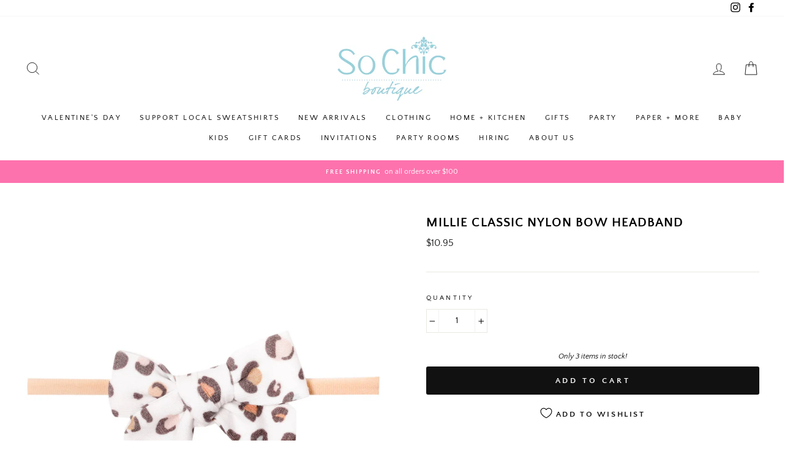

--- FILE ---
content_type: text/html; charset=utf-8
request_url: https://thesochicboutique.com/products/millie-classic-nylon-bow-headband
body_size: 29552
content:
<!doctype html>
<html class="no-js" lang="en">
<head>
  <meta charset="utf-8">
  <meta http-equiv="X-UA-Compatible" content="IE=edge,chrome=1">
  <meta name="viewport" content="width=device-width,initial-scale=1">
  <meta name="theme-color" content="#111111">
  <link rel="canonical" href="https://thesochicboutique.com/products/millie-classic-nylon-bow-headband">
  <link rel="canonical" href="https://thesochicboutique.com/products/millie-classic-nylon-bow-headband">
  <link rel="preconnect" href="https://cdn.shopify.com">
  <link rel="preconnect" href="https://fonts.shopifycdn.com">
  <link rel="dns-prefetch" href="https://productreviews.shopifycdn.com">
  <link rel="dns-prefetch" href="https://ajax.googleapis.com">
  <link rel="dns-prefetch" href="https://maps.googleapis.com">
  <link rel="dns-prefetch" href="https://maps.gstatic.com"><link rel="shortcut icon" href="//thesochicboutique.com/cdn/shop/files/Aqua_Logo_Vector_Pantone_629-01_32x32.png?v=1613623562" type="image/png" /><title>Millie Classic Nylon Bow Headband
&ndash; So Chic Boutique 
</title>
<meta name="description" content="You can’t go wrong with the look of a traditional schoolgirl bow. With a high-quality nylon fabric band, this dressy-yet-comfy accessory features the perfect amount of stretch to grow with baby. Look for it in our most loved Copper Pearl prints for A+ style."><meta property="og:site_name" content="So Chic Boutique ">
  <meta property="og:url" content="https://thesochicboutique.com/products/millie-classic-nylon-bow-headband">
  <meta property="og:title" content="Millie Classic Nylon Bow Headband">
  <meta property="og:type" content="product">
  <meta property="og:description" content="You can’t go wrong with the look of a traditional schoolgirl bow. With a high-quality nylon fabric band, this dressy-yet-comfy accessory features the perfect amount of stretch to grow with baby. Look for it in our most loved Copper Pearl prints for A+ style."><meta property="og:image" content="http://thesochicboutique.com/cdn/shop/products/millieclassicnylonbow_1200x1200.jpg?v=1627594706">
  <meta property="og:image:secure_url" content="https://thesochicboutique.com/cdn/shop/products/millieclassicnylonbow_1200x1200.jpg?v=1627594706">
  <meta name="twitter:site" content="@">
  <meta name="twitter:card" content="summary_large_image">
  <meta name="twitter:title" content="Millie Classic Nylon Bow Headband">
  <meta name="twitter:description" content="You can’t go wrong with the look of a traditional schoolgirl bow. With a high-quality nylon fabric band, this dressy-yet-comfy accessory features the perfect amount of stretch to grow with baby. Look for it in our most loved Copper Pearl prints for A+ style.">
<style data-shopify>@font-face {
  font-family: "Quattrocento Sans";
  font-weight: 700;
  font-style: normal;
  font-display: swap;
  src: url("//thesochicboutique.com/cdn/fonts/quattrocento_sans/quattrocentosans_n7.bdda9092621b2e3b4284b12e8f0c092969b176c1.woff2") format("woff2"),
       url("//thesochicboutique.com/cdn/fonts/quattrocento_sans/quattrocentosans_n7.3f8ab2a91343269966c4aa4831bcd588e7ce07b9.woff") format("woff");
}

  @font-face {
  font-family: "Quattrocento Sans";
  font-weight: 400;
  font-style: normal;
  font-display: swap;
  src: url("//thesochicboutique.com/cdn/fonts/quattrocento_sans/quattrocentosans_n4.ce5e9bf514e68f53bdd875976847cf755c702eaa.woff2") format("woff2"),
       url("//thesochicboutique.com/cdn/fonts/quattrocento_sans/quattrocentosans_n4.44bbfb57d228eb8bb083d1f98e7d96e16137abce.woff") format("woff");
}


  
  @font-face {
  font-family: "Quattrocento Sans";
  font-weight: 400;
  font-style: italic;
  font-display: swap;
  src: url("//thesochicboutique.com/cdn/fonts/quattrocento_sans/quattrocentosans_i4.4f70b1e78f59fa1468e3436ab863ff0bf71e71bb.woff2") format("woff2"),
       url("//thesochicboutique.com/cdn/fonts/quattrocento_sans/quattrocentosans_i4.b695efef5d957af404945574b7239740f79b899f.woff") format("woff");
}

  
</style><link href="//thesochicboutique.com/cdn/shop/t/2/assets/theme.css?v=14917193860789920971704143471" rel="stylesheet" type="text/css" media="all" />
<style data-shopify>:root {
    --typeHeaderPrimary: "Quattrocento Sans";
    --typeHeaderFallback: sans-serif;
    --typeHeaderSize: 25px;
    --typeHeaderWeight: 700;
    --typeHeaderLineHeight: 1;
    --typeHeaderSpacing: 0.05em;

    --typeBasePrimary:"Quattrocento Sans";
    --typeBaseFallback:sans-serif;
    --typeBaseSize: 14px;
    --typeBaseWeight: 400;
    --typeBaseSpacing: 0.0em;
    --typeBaseLineHeight: 1.5;

    --typeCollectionTitle: 16px;

    --iconWeight: 2px;
    --iconLinecaps: miter;

    
      --buttonRadius: 3px;
    

    --colorGridOverlayOpacity: 0.2;
  }
}</style><script>
    document.documentElement.className = document.documentElement.className.replace('no-js', 'js');

    window.theme = window.theme || {};
    theme.routes = {
      cart: "/cart",
      cartAdd: "/cart/add.js",
      cartChange: "/cart/change"
    };
    theme.strings = {
      soldOut: "Sold Out",
      unavailable: "Unavailable",
      stockLabel: "Only [count] items in stock!",
      willNotShipUntil: "Will not ship until [date]",
      willBeInStockAfter: "Will be in stock after [date]",
      waitingForStock: "Inventory on the way",
      savePrice: "Save [saved_amount]",
      cartEmpty: "Your cart is currently empty.",
      cartTermsConfirmation: "You must agree with the terms and conditions of sales to check out"
    };
    theme.settings = {
      dynamicVariantsEnable: true,
      dynamicVariantType: "button",
      cartType: "page",
      moneyFormat: "${{amount}}",
      saveType: "dollar",
      recentlyViewedEnabled: false,
      predictiveSearch: true,
      predictiveSearchType: "product,article,page,collection",
      inventoryThreshold: 4,
      quickView: false,
      themeName: 'Impulse',
      themeVersion: "3.4.0"
    };
  </script>

  <script>window.performance && window.performance.mark && window.performance.mark('shopify.content_for_header.start');</script><meta id="shopify-digital-wallet" name="shopify-digital-wallet" content="/31640977540/digital_wallets/dialog">
<meta name="shopify-checkout-api-token" content="ced298f2bd422f15d50f3b13ddab1e88">
<meta id="in-context-paypal-metadata" data-shop-id="31640977540" data-venmo-supported="false" data-environment="production" data-locale="en_US" data-paypal-v4="true" data-currency="USD">
<link rel="alternate" type="application/json+oembed" href="https://thesochicboutique.com/products/millie-classic-nylon-bow-headband.oembed">
<script async="async" src="/checkouts/internal/preloads.js?locale=en-US"></script>
<link rel="preconnect" href="https://shop.app" crossorigin="anonymous">
<script async="async" src="https://shop.app/checkouts/internal/preloads.js?locale=en-US&shop_id=31640977540" crossorigin="anonymous"></script>
<script id="apple-pay-shop-capabilities" type="application/json">{"shopId":31640977540,"countryCode":"US","currencyCode":"USD","merchantCapabilities":["supports3DS"],"merchantId":"gid:\/\/shopify\/Shop\/31640977540","merchantName":"So Chic Boutique ","requiredBillingContactFields":["postalAddress","email"],"requiredShippingContactFields":["postalAddress","email"],"shippingType":"shipping","supportedNetworks":["visa","masterCard","amex","discover","elo","jcb"],"total":{"type":"pending","label":"So Chic Boutique ","amount":"1.00"},"shopifyPaymentsEnabled":true,"supportsSubscriptions":true}</script>
<script id="shopify-features" type="application/json">{"accessToken":"ced298f2bd422f15d50f3b13ddab1e88","betas":["rich-media-storefront-analytics"],"domain":"thesochicboutique.com","predictiveSearch":true,"shopId":31640977540,"locale":"en"}</script>
<script>var Shopify = Shopify || {};
Shopify.shop = "so-chic-boutique-peoria.myshopify.com";
Shopify.locale = "en";
Shopify.currency = {"active":"USD","rate":"1.0"};
Shopify.country = "US";
Shopify.theme = {"name":"Impulse","id":97797013636,"schema_name":"Impulse","schema_version":"3.4.0","theme_store_id":857,"role":"main"};
Shopify.theme.handle = "null";
Shopify.theme.style = {"id":null,"handle":null};
Shopify.cdnHost = "thesochicboutique.com/cdn";
Shopify.routes = Shopify.routes || {};
Shopify.routes.root = "/";</script>
<script type="module">!function(o){(o.Shopify=o.Shopify||{}).modules=!0}(window);</script>
<script>!function(o){function n(){var o=[];function n(){o.push(Array.prototype.slice.apply(arguments))}return n.q=o,n}var t=o.Shopify=o.Shopify||{};t.loadFeatures=n(),t.autoloadFeatures=n()}(window);</script>
<script>
  window.ShopifyPay = window.ShopifyPay || {};
  window.ShopifyPay.apiHost = "shop.app\/pay";
  window.ShopifyPay.redirectState = null;
</script>
<script id="shop-js-analytics" type="application/json">{"pageType":"product"}</script>
<script defer="defer" async type="module" src="//thesochicboutique.com/cdn/shopifycloud/shop-js/modules/v2/client.init-shop-cart-sync_BT-GjEfc.en.esm.js"></script>
<script defer="defer" async type="module" src="//thesochicboutique.com/cdn/shopifycloud/shop-js/modules/v2/chunk.common_D58fp_Oc.esm.js"></script>
<script defer="defer" async type="module" src="//thesochicboutique.com/cdn/shopifycloud/shop-js/modules/v2/chunk.modal_xMitdFEc.esm.js"></script>
<script type="module">
  await import("//thesochicboutique.com/cdn/shopifycloud/shop-js/modules/v2/client.init-shop-cart-sync_BT-GjEfc.en.esm.js");
await import("//thesochicboutique.com/cdn/shopifycloud/shop-js/modules/v2/chunk.common_D58fp_Oc.esm.js");
await import("//thesochicboutique.com/cdn/shopifycloud/shop-js/modules/v2/chunk.modal_xMitdFEc.esm.js");

  window.Shopify.SignInWithShop?.initShopCartSync?.({"fedCMEnabled":true,"windoidEnabled":true});

</script>
<script>
  window.Shopify = window.Shopify || {};
  if (!window.Shopify.featureAssets) window.Shopify.featureAssets = {};
  window.Shopify.featureAssets['shop-js'] = {"shop-cart-sync":["modules/v2/client.shop-cart-sync_DZOKe7Ll.en.esm.js","modules/v2/chunk.common_D58fp_Oc.esm.js","modules/v2/chunk.modal_xMitdFEc.esm.js"],"init-fed-cm":["modules/v2/client.init-fed-cm_B6oLuCjv.en.esm.js","modules/v2/chunk.common_D58fp_Oc.esm.js","modules/v2/chunk.modal_xMitdFEc.esm.js"],"shop-cash-offers":["modules/v2/client.shop-cash-offers_D2sdYoxE.en.esm.js","modules/v2/chunk.common_D58fp_Oc.esm.js","modules/v2/chunk.modal_xMitdFEc.esm.js"],"shop-login-button":["modules/v2/client.shop-login-button_QeVjl5Y3.en.esm.js","modules/v2/chunk.common_D58fp_Oc.esm.js","modules/v2/chunk.modal_xMitdFEc.esm.js"],"pay-button":["modules/v2/client.pay-button_DXTOsIq6.en.esm.js","modules/v2/chunk.common_D58fp_Oc.esm.js","modules/v2/chunk.modal_xMitdFEc.esm.js"],"shop-button":["modules/v2/client.shop-button_DQZHx9pm.en.esm.js","modules/v2/chunk.common_D58fp_Oc.esm.js","modules/v2/chunk.modal_xMitdFEc.esm.js"],"avatar":["modules/v2/client.avatar_BTnouDA3.en.esm.js"],"init-windoid":["modules/v2/client.init-windoid_CR1B-cfM.en.esm.js","modules/v2/chunk.common_D58fp_Oc.esm.js","modules/v2/chunk.modal_xMitdFEc.esm.js"],"init-shop-for-new-customer-accounts":["modules/v2/client.init-shop-for-new-customer-accounts_C_vY_xzh.en.esm.js","modules/v2/client.shop-login-button_QeVjl5Y3.en.esm.js","modules/v2/chunk.common_D58fp_Oc.esm.js","modules/v2/chunk.modal_xMitdFEc.esm.js"],"init-shop-email-lookup-coordinator":["modules/v2/client.init-shop-email-lookup-coordinator_BI7n9ZSv.en.esm.js","modules/v2/chunk.common_D58fp_Oc.esm.js","modules/v2/chunk.modal_xMitdFEc.esm.js"],"init-shop-cart-sync":["modules/v2/client.init-shop-cart-sync_BT-GjEfc.en.esm.js","modules/v2/chunk.common_D58fp_Oc.esm.js","modules/v2/chunk.modal_xMitdFEc.esm.js"],"shop-toast-manager":["modules/v2/client.shop-toast-manager_DiYdP3xc.en.esm.js","modules/v2/chunk.common_D58fp_Oc.esm.js","modules/v2/chunk.modal_xMitdFEc.esm.js"],"init-customer-accounts":["modules/v2/client.init-customer-accounts_D9ZNqS-Q.en.esm.js","modules/v2/client.shop-login-button_QeVjl5Y3.en.esm.js","modules/v2/chunk.common_D58fp_Oc.esm.js","modules/v2/chunk.modal_xMitdFEc.esm.js"],"init-customer-accounts-sign-up":["modules/v2/client.init-customer-accounts-sign-up_iGw4briv.en.esm.js","modules/v2/client.shop-login-button_QeVjl5Y3.en.esm.js","modules/v2/chunk.common_D58fp_Oc.esm.js","modules/v2/chunk.modal_xMitdFEc.esm.js"],"shop-follow-button":["modules/v2/client.shop-follow-button_CqMgW2wH.en.esm.js","modules/v2/chunk.common_D58fp_Oc.esm.js","modules/v2/chunk.modal_xMitdFEc.esm.js"],"checkout-modal":["modules/v2/client.checkout-modal_xHeaAweL.en.esm.js","modules/v2/chunk.common_D58fp_Oc.esm.js","modules/v2/chunk.modal_xMitdFEc.esm.js"],"shop-login":["modules/v2/client.shop-login_D91U-Q7h.en.esm.js","modules/v2/chunk.common_D58fp_Oc.esm.js","modules/v2/chunk.modal_xMitdFEc.esm.js"],"lead-capture":["modules/v2/client.lead-capture_BJmE1dJe.en.esm.js","modules/v2/chunk.common_D58fp_Oc.esm.js","modules/v2/chunk.modal_xMitdFEc.esm.js"],"payment-terms":["modules/v2/client.payment-terms_Ci9AEqFq.en.esm.js","modules/v2/chunk.common_D58fp_Oc.esm.js","modules/v2/chunk.modal_xMitdFEc.esm.js"]};
</script>
<script>(function() {
  var isLoaded = false;
  function asyncLoad() {
    if (isLoaded) return;
    isLoaded = true;
    var urls = ["https:\/\/assets.cloudlift.app\/api\/assets\/upload.js?shop=so-chic-boutique-peoria.myshopify.com","https:\/\/upsellproductaddons.com\/main.bundle.5d7b3c7054f5716ec06e.js?shop=so-chic-boutique-peoria.myshopify.com","https:\/\/egw-app.herokuapp.com\/get_script\/baf5ff64786c11eb81541eaeab3524fc.js?v=67331\u0026shop=so-chic-boutique-peoria.myshopify.com","https:\/\/instafeed.nfcube.com\/cdn\/e605db28df6d088e86548e79643cbe13.js?shop=so-chic-boutique-peoria.myshopify.com"];
    for (var i = 0; i < urls.length; i++) {
      var s = document.createElement('script');
      s.type = 'text/javascript';
      s.async = true;
      s.src = urls[i];
      var x = document.getElementsByTagName('script')[0];
      x.parentNode.insertBefore(s, x);
    }
  };
  if(window.attachEvent) {
    window.attachEvent('onload', asyncLoad);
  } else {
    window.addEventListener('load', asyncLoad, false);
  }
})();</script>
<script id="__st">var __st={"a":31640977540,"offset":-21600,"reqid":"ab85c636-16e3-4d5b-9814-9a7bdaf45c28-1769094815","pageurl":"thesochicboutique.com\/products\/millie-classic-nylon-bow-headband","u":"6f657f85aef6","p":"product","rtyp":"product","rid":6601108783236};</script>
<script>window.ShopifyPaypalV4VisibilityTracking = true;</script>
<script id="captcha-bootstrap">!function(){'use strict';const t='contact',e='account',n='new_comment',o=[[t,t],['blogs',n],['comments',n],[t,'customer']],c=[[e,'customer_login'],[e,'guest_login'],[e,'recover_customer_password'],[e,'create_customer']],r=t=>t.map((([t,e])=>`form[action*='/${t}']:not([data-nocaptcha='true']) input[name='form_type'][value='${e}']`)).join(','),a=t=>()=>t?[...document.querySelectorAll(t)].map((t=>t.form)):[];function s(){const t=[...o],e=r(t);return a(e)}const i='password',u='form_key',d=['recaptcha-v3-token','g-recaptcha-response','h-captcha-response',i],f=()=>{try{return window.sessionStorage}catch{return}},m='__shopify_v',_=t=>t.elements[u];function p(t,e,n=!1){try{const o=window.sessionStorage,c=JSON.parse(o.getItem(e)),{data:r}=function(t){const{data:e,action:n}=t;return t[m]||n?{data:e,action:n}:{data:t,action:n}}(c);for(const[e,n]of Object.entries(r))t.elements[e]&&(t.elements[e].value=n);n&&o.removeItem(e)}catch(o){console.error('form repopulation failed',{error:o})}}const l='form_type',E='cptcha';function T(t){t.dataset[E]=!0}const w=window,h=w.document,L='Shopify',v='ce_forms',y='captcha';let A=!1;((t,e)=>{const n=(g='f06e6c50-85a8-45c8-87d0-21a2b65856fe',I='https://cdn.shopify.com/shopifycloud/storefront-forms-hcaptcha/ce_storefront_forms_captcha_hcaptcha.v1.5.2.iife.js',D={infoText:'Protected by hCaptcha',privacyText:'Privacy',termsText:'Terms'},(t,e,n)=>{const o=w[L][v],c=o.bindForm;if(c)return c(t,g,e,D).then(n);var r;o.q.push([[t,g,e,D],n]),r=I,A||(h.body.append(Object.assign(h.createElement('script'),{id:'captcha-provider',async:!0,src:r})),A=!0)});var g,I,D;w[L]=w[L]||{},w[L][v]=w[L][v]||{},w[L][v].q=[],w[L][y]=w[L][y]||{},w[L][y].protect=function(t,e){n(t,void 0,e),T(t)},Object.freeze(w[L][y]),function(t,e,n,w,h,L){const[v,y,A,g]=function(t,e,n){const i=e?o:[],u=t?c:[],d=[...i,...u],f=r(d),m=r(i),_=r(d.filter((([t,e])=>n.includes(e))));return[a(f),a(m),a(_),s()]}(w,h,L),I=t=>{const e=t.target;return e instanceof HTMLFormElement?e:e&&e.form},D=t=>v().includes(t);t.addEventListener('submit',(t=>{const e=I(t);if(!e)return;const n=D(e)&&!e.dataset.hcaptchaBound&&!e.dataset.recaptchaBound,o=_(e),c=g().includes(e)&&(!o||!o.value);(n||c)&&t.preventDefault(),c&&!n&&(function(t){try{if(!f())return;!function(t){const e=f();if(!e)return;const n=_(t);if(!n)return;const o=n.value;o&&e.removeItem(o)}(t);const e=Array.from(Array(32),(()=>Math.random().toString(36)[2])).join('');!function(t,e){_(t)||t.append(Object.assign(document.createElement('input'),{type:'hidden',name:u})),t.elements[u].value=e}(t,e),function(t,e){const n=f();if(!n)return;const o=[...t.querySelectorAll(`input[type='${i}']`)].map((({name:t})=>t)),c=[...d,...o],r={};for(const[a,s]of new FormData(t).entries())c.includes(a)||(r[a]=s);n.setItem(e,JSON.stringify({[m]:1,action:t.action,data:r}))}(t,e)}catch(e){console.error('failed to persist form',e)}}(e),e.submit())}));const S=(t,e)=>{t&&!t.dataset[E]&&(n(t,e.some((e=>e===t))),T(t))};for(const o of['focusin','change'])t.addEventListener(o,(t=>{const e=I(t);D(e)&&S(e,y())}));const B=e.get('form_key'),M=e.get(l),P=B&&M;t.addEventListener('DOMContentLoaded',(()=>{const t=y();if(P)for(const e of t)e.elements[l].value===M&&p(e,B);[...new Set([...A(),...v().filter((t=>'true'===t.dataset.shopifyCaptcha))])].forEach((e=>S(e,t)))}))}(h,new URLSearchParams(w.location.search),n,t,e,['guest_login'])})(!0,!0)}();</script>
<script integrity="sha256-4kQ18oKyAcykRKYeNunJcIwy7WH5gtpwJnB7kiuLZ1E=" data-source-attribution="shopify.loadfeatures" defer="defer" src="//thesochicboutique.com/cdn/shopifycloud/storefront/assets/storefront/load_feature-a0a9edcb.js" crossorigin="anonymous"></script>
<script crossorigin="anonymous" defer="defer" src="//thesochicboutique.com/cdn/shopifycloud/storefront/assets/shopify_pay/storefront-65b4c6d7.js?v=20250812"></script>
<script data-source-attribution="shopify.dynamic_checkout.dynamic.init">var Shopify=Shopify||{};Shopify.PaymentButton=Shopify.PaymentButton||{isStorefrontPortableWallets:!0,init:function(){window.Shopify.PaymentButton.init=function(){};var t=document.createElement("script");t.src="https://thesochicboutique.com/cdn/shopifycloud/portable-wallets/latest/portable-wallets.en.js",t.type="module",document.head.appendChild(t)}};
</script>
<script data-source-attribution="shopify.dynamic_checkout.buyer_consent">
  function portableWalletsHideBuyerConsent(e){var t=document.getElementById("shopify-buyer-consent"),n=document.getElementById("shopify-subscription-policy-button");t&&n&&(t.classList.add("hidden"),t.setAttribute("aria-hidden","true"),n.removeEventListener("click",e))}function portableWalletsShowBuyerConsent(e){var t=document.getElementById("shopify-buyer-consent"),n=document.getElementById("shopify-subscription-policy-button");t&&n&&(t.classList.remove("hidden"),t.removeAttribute("aria-hidden"),n.addEventListener("click",e))}window.Shopify?.PaymentButton&&(window.Shopify.PaymentButton.hideBuyerConsent=portableWalletsHideBuyerConsent,window.Shopify.PaymentButton.showBuyerConsent=portableWalletsShowBuyerConsent);
</script>
<script data-source-attribution="shopify.dynamic_checkout.cart.bootstrap">document.addEventListener("DOMContentLoaded",(function(){function t(){return document.querySelector("shopify-accelerated-checkout-cart, shopify-accelerated-checkout")}if(t())Shopify.PaymentButton.init();else{new MutationObserver((function(e,n){t()&&(Shopify.PaymentButton.init(),n.disconnect())})).observe(document.body,{childList:!0,subtree:!0})}}));
</script>
<link id="shopify-accelerated-checkout-styles" rel="stylesheet" media="screen" href="https://thesochicboutique.com/cdn/shopifycloud/portable-wallets/latest/accelerated-checkout-backwards-compat.css" crossorigin="anonymous">
<style id="shopify-accelerated-checkout-cart">
        #shopify-buyer-consent {
  margin-top: 1em;
  display: inline-block;
  width: 100%;
}

#shopify-buyer-consent.hidden {
  display: none;
}

#shopify-subscription-policy-button {
  background: none;
  border: none;
  padding: 0;
  text-decoration: underline;
  font-size: inherit;
  cursor: pointer;
}

#shopify-subscription-policy-button::before {
  box-shadow: none;
}

      </style>

<script>window.performance && window.performance.mark && window.performance.mark('shopify.content_for_header.end');</script>

  <script src="//thesochicboutique.com/cdn/shop/t/2/assets/vendor-scripts-v7.js" defer="defer"></script><script src="//thesochicboutique.com/cdn/shop/t/2/assets/theme.js?v=117654868488806554321602084151" defer="defer"></script><!--AZEXO_Header_Scripts--> <script>
        var azh = {
            shop: 'so-chic-boutique-peoria.myshopify.com',
            device_prefixes: {"lg":{"label":"Large device","width":false,"height":false,"container":1170,"min":1200},"md":{"label":"Medium device","width":992,"height":false,"container":970,"max":1199,"min":992},"sm":{"label":"Small device","width":768,"height":1150,"container":750,"max":991,"min":768},"xs":{"label":"Extra small device","width":320,"height":750,"max":767}},
        };
        var azexo = {
          purchase_extension: 'Purchase extension',
          strings: {
            addToCart: "Add to cart",
            soldOut: "Sold Out",
            unavailable: "Unavailable",
            regularPrice: "Regular price",
            sale: "Sale",
            quantityMinimumMessage: "Quantity must be 1 or more",
            unitPrice: "Unit price",
            unitPriceSeparator: "per",
            oneCartCount: "1 item",
            otherCartCount: "[count] items",
            quantityLabel: "Quantity: [count]"
          },
          moneyFormat: "${{amount}}"
        }
        </script><style>.az-container {
        padding-right: 15px;
        padding-left: 15px;
        margin-left: auto;
        margin-right: auto;
        box-sizing: border-box;
    }
@media (min-width: 768px) {
                    .az-container {
                        max-width: 750px;
                    }
                }
@media (min-width: 992px) {
                    .az-container {
                        max-width: 970px;
                    }
                }
@media (min-width: 1200px) {
                    .az-container {
                        max-width: 1170px;
                    }
                }
</style><script>azexo.extensions = [''];</script> <!--End_AZEXO_Header_Scripts--><!--AZEXO_Version_85--><!-- BEGIN app block: shopify://apps/marsello-loyalty-email-sms/blocks/widget/2f8afca8-ebe2-41cc-a30f-c0ab7d4ac8be --><script>
  (function () {
    var w = window;
    var d = document;
    var l = function () {
      var data = btoa(
        JSON.stringify({
          Provider: 0,
          SiteIdentifier: 'so-chic-boutique-peoria.myshopify.com',
          CustomerIdentifier: '',
          Timestamp: 'fe5b2b6718321a362317d578abbe882553707a40fbb23c695e58e67048e6aea4',
        })
      );
      w.marselloSettings = { token: data };
      var listener = function (event) {
        if (event.data == 'signup') {
          window.location.href = '/account/register';
        } else if (event.data == 'signin') {
          window.location.href = '/account/login';
        } else if (event.data == 'logout') {
          window.location.href = '/account/logout';
        }
      };
      window.addEventListener('message', listener, false);
      var s = d.createElement('script');
      s.type = 'text/javascript';
      s.async = true;
      s.src = 'https://pos.marsello.app/widget/so-chic-boutique-peoria.myshopify.com';
      //s.src = 'https://localhost:44464/widget/so-chic-boutique-peoria.myshopify.com';
      var x = d.getElementsByTagName('head')[0].childNodes[0];
      x.parentNode.insertBefore(s, x);
    };
    if (document.readyState === 'complete') {
      l();
    } else if (w.attachEvent) {
      w.attachEvent('onload', l);
    } else {
      w.addEventListener('load', l, false);
    }
  })();
</script>



<!-- END app block --><link href="https://monorail-edge.shopifysvc.com" rel="dns-prefetch">
<script>(function(){if ("sendBeacon" in navigator && "performance" in window) {try {var session_token_from_headers = performance.getEntriesByType('navigation')[0].serverTiming.find(x => x.name == '_s').description;} catch {var session_token_from_headers = undefined;}var session_cookie_matches = document.cookie.match(/_shopify_s=([^;]*)/);var session_token_from_cookie = session_cookie_matches && session_cookie_matches.length === 2 ? session_cookie_matches[1] : "";var session_token = session_token_from_headers || session_token_from_cookie || "";function handle_abandonment_event(e) {var entries = performance.getEntries().filter(function(entry) {return /monorail-edge.shopifysvc.com/.test(entry.name);});if (!window.abandonment_tracked && entries.length === 0) {window.abandonment_tracked = true;var currentMs = Date.now();var navigation_start = performance.timing.navigationStart;var payload = {shop_id: 31640977540,url: window.location.href,navigation_start,duration: currentMs - navigation_start,session_token,page_type: "product"};window.navigator.sendBeacon("https://monorail-edge.shopifysvc.com/v1/produce", JSON.stringify({schema_id: "online_store_buyer_site_abandonment/1.1",payload: payload,metadata: {event_created_at_ms: currentMs,event_sent_at_ms: currentMs}}));}}window.addEventListener('pagehide', handle_abandonment_event);}}());</script>
<script id="web-pixels-manager-setup">(function e(e,d,r,n,o){if(void 0===o&&(o={}),!Boolean(null===(a=null===(i=window.Shopify)||void 0===i?void 0:i.analytics)||void 0===a?void 0:a.replayQueue)){var i,a;window.Shopify=window.Shopify||{};var t=window.Shopify;t.analytics=t.analytics||{};var s=t.analytics;s.replayQueue=[],s.publish=function(e,d,r){return s.replayQueue.push([e,d,r]),!0};try{self.performance.mark("wpm:start")}catch(e){}var l=function(){var e={modern:/Edge?\/(1{2}[4-9]|1[2-9]\d|[2-9]\d{2}|\d{4,})\.\d+(\.\d+|)|Firefox\/(1{2}[4-9]|1[2-9]\d|[2-9]\d{2}|\d{4,})\.\d+(\.\d+|)|Chrom(ium|e)\/(9{2}|\d{3,})\.\d+(\.\d+|)|(Maci|X1{2}).+ Version\/(15\.\d+|(1[6-9]|[2-9]\d|\d{3,})\.\d+)([,.]\d+|)( \(\w+\)|)( Mobile\/\w+|) Safari\/|Chrome.+OPR\/(9{2}|\d{3,})\.\d+\.\d+|(CPU[ +]OS|iPhone[ +]OS|CPU[ +]iPhone|CPU IPhone OS|CPU iPad OS)[ +]+(15[._]\d+|(1[6-9]|[2-9]\d|\d{3,})[._]\d+)([._]\d+|)|Android:?[ /-](13[3-9]|1[4-9]\d|[2-9]\d{2}|\d{4,})(\.\d+|)(\.\d+|)|Android.+Firefox\/(13[5-9]|1[4-9]\d|[2-9]\d{2}|\d{4,})\.\d+(\.\d+|)|Android.+Chrom(ium|e)\/(13[3-9]|1[4-9]\d|[2-9]\d{2}|\d{4,})\.\d+(\.\d+|)|SamsungBrowser\/([2-9]\d|\d{3,})\.\d+/,legacy:/Edge?\/(1[6-9]|[2-9]\d|\d{3,})\.\d+(\.\d+|)|Firefox\/(5[4-9]|[6-9]\d|\d{3,})\.\d+(\.\d+|)|Chrom(ium|e)\/(5[1-9]|[6-9]\d|\d{3,})\.\d+(\.\d+|)([\d.]+$|.*Safari\/(?![\d.]+ Edge\/[\d.]+$))|(Maci|X1{2}).+ Version\/(10\.\d+|(1[1-9]|[2-9]\d|\d{3,})\.\d+)([,.]\d+|)( \(\w+\)|)( Mobile\/\w+|) Safari\/|Chrome.+OPR\/(3[89]|[4-9]\d|\d{3,})\.\d+\.\d+|(CPU[ +]OS|iPhone[ +]OS|CPU[ +]iPhone|CPU IPhone OS|CPU iPad OS)[ +]+(10[._]\d+|(1[1-9]|[2-9]\d|\d{3,})[._]\d+)([._]\d+|)|Android:?[ /-](13[3-9]|1[4-9]\d|[2-9]\d{2}|\d{4,})(\.\d+|)(\.\d+|)|Mobile Safari.+OPR\/([89]\d|\d{3,})\.\d+\.\d+|Android.+Firefox\/(13[5-9]|1[4-9]\d|[2-9]\d{2}|\d{4,})\.\d+(\.\d+|)|Android.+Chrom(ium|e)\/(13[3-9]|1[4-9]\d|[2-9]\d{2}|\d{4,})\.\d+(\.\d+|)|Android.+(UC? ?Browser|UCWEB|U3)[ /]?(15\.([5-9]|\d{2,})|(1[6-9]|[2-9]\d|\d{3,})\.\d+)\.\d+|SamsungBrowser\/(5\.\d+|([6-9]|\d{2,})\.\d+)|Android.+MQ{2}Browser\/(14(\.(9|\d{2,})|)|(1[5-9]|[2-9]\d|\d{3,})(\.\d+|))(\.\d+|)|K[Aa][Ii]OS\/(3\.\d+|([4-9]|\d{2,})\.\d+)(\.\d+|)/},d=e.modern,r=e.legacy,n=navigator.userAgent;return n.match(d)?"modern":n.match(r)?"legacy":"unknown"}(),u="modern"===l?"modern":"legacy",c=(null!=n?n:{modern:"",legacy:""})[u],f=function(e){return[e.baseUrl,"/wpm","/b",e.hashVersion,"modern"===e.buildTarget?"m":"l",".js"].join("")}({baseUrl:d,hashVersion:r,buildTarget:u}),m=function(e){var d=e.version,r=e.bundleTarget,n=e.surface,o=e.pageUrl,i=e.monorailEndpoint;return{emit:function(e){var a=e.status,t=e.errorMsg,s=(new Date).getTime(),l=JSON.stringify({metadata:{event_sent_at_ms:s},events:[{schema_id:"web_pixels_manager_load/3.1",payload:{version:d,bundle_target:r,page_url:o,status:a,surface:n,error_msg:t},metadata:{event_created_at_ms:s}}]});if(!i)return console&&console.warn&&console.warn("[Web Pixels Manager] No Monorail endpoint provided, skipping logging."),!1;try{return self.navigator.sendBeacon.bind(self.navigator)(i,l)}catch(e){}var u=new XMLHttpRequest;try{return u.open("POST",i,!0),u.setRequestHeader("Content-Type","text/plain"),u.send(l),!0}catch(e){return console&&console.warn&&console.warn("[Web Pixels Manager] Got an unhandled error while logging to Monorail."),!1}}}}({version:r,bundleTarget:l,surface:e.surface,pageUrl:self.location.href,monorailEndpoint:e.monorailEndpoint});try{o.browserTarget=l,function(e){var d=e.src,r=e.async,n=void 0===r||r,o=e.onload,i=e.onerror,a=e.sri,t=e.scriptDataAttributes,s=void 0===t?{}:t,l=document.createElement("script"),u=document.querySelector("head"),c=document.querySelector("body");if(l.async=n,l.src=d,a&&(l.integrity=a,l.crossOrigin="anonymous"),s)for(var f in s)if(Object.prototype.hasOwnProperty.call(s,f))try{l.dataset[f]=s[f]}catch(e){}if(o&&l.addEventListener("load",o),i&&l.addEventListener("error",i),u)u.appendChild(l);else{if(!c)throw new Error("Did not find a head or body element to append the script");c.appendChild(l)}}({src:f,async:!0,onload:function(){if(!function(){var e,d;return Boolean(null===(d=null===(e=window.Shopify)||void 0===e?void 0:e.analytics)||void 0===d?void 0:d.initialized)}()){var d=window.webPixelsManager.init(e)||void 0;if(d){var r=window.Shopify.analytics;r.replayQueue.forEach((function(e){var r=e[0],n=e[1],o=e[2];d.publishCustomEvent(r,n,o)})),r.replayQueue=[],r.publish=d.publishCustomEvent,r.visitor=d.visitor,r.initialized=!0}}},onerror:function(){return m.emit({status:"failed",errorMsg:"".concat(f," has failed to load")})},sri:function(e){var d=/^sha384-[A-Za-z0-9+/=]+$/;return"string"==typeof e&&d.test(e)}(c)?c:"",scriptDataAttributes:o}),m.emit({status:"loading"})}catch(e){m.emit({status:"failed",errorMsg:(null==e?void 0:e.message)||"Unknown error"})}}})({shopId: 31640977540,storefrontBaseUrl: "https://thesochicboutique.com",extensionsBaseUrl: "https://extensions.shopifycdn.com/cdn/shopifycloud/web-pixels-manager",monorailEndpoint: "https://monorail-edge.shopifysvc.com/unstable/produce_batch",surface: "storefront-renderer",enabledBetaFlags: ["2dca8a86"],webPixelsConfigList: [{"id":"shopify-app-pixel","configuration":"{}","eventPayloadVersion":"v1","runtimeContext":"STRICT","scriptVersion":"0450","apiClientId":"shopify-pixel","type":"APP","privacyPurposes":["ANALYTICS","MARKETING"]},{"id":"shopify-custom-pixel","eventPayloadVersion":"v1","runtimeContext":"LAX","scriptVersion":"0450","apiClientId":"shopify-pixel","type":"CUSTOM","privacyPurposes":["ANALYTICS","MARKETING"]}],isMerchantRequest: false,initData: {"shop":{"name":"So Chic Boutique ","paymentSettings":{"currencyCode":"USD"},"myshopifyDomain":"so-chic-boutique-peoria.myshopify.com","countryCode":"US","storefrontUrl":"https:\/\/thesochicboutique.com"},"customer":null,"cart":null,"checkout":null,"productVariants":[{"price":{"amount":10.95,"currencyCode":"USD"},"product":{"title":"Millie Classic Nylon Bow Headband","vendor":"So Chic Boutique","id":"6601108783236","untranslatedTitle":"Millie Classic Nylon Bow Headband","url":"\/products\/millie-classic-nylon-bow-headband","type":"Headbands"},"id":"39479786930308","image":{"src":"\/\/thesochicboutique.com\/cdn\/shop\/products\/millieclassicnylonbow.jpg?v=1627594706"},"sku":"810044790443","title":"Default Title","untranslatedTitle":"Default Title"}],"purchasingCompany":null},},"https://thesochicboutique.com/cdn","fcfee988w5aeb613cpc8e4bc33m6693e112",{"modern":"","legacy":""},{"shopId":"31640977540","storefrontBaseUrl":"https:\/\/thesochicboutique.com","extensionBaseUrl":"https:\/\/extensions.shopifycdn.com\/cdn\/shopifycloud\/web-pixels-manager","surface":"storefront-renderer","enabledBetaFlags":"[\"2dca8a86\"]","isMerchantRequest":"false","hashVersion":"fcfee988w5aeb613cpc8e4bc33m6693e112","publish":"custom","events":"[[\"page_viewed\",{}],[\"product_viewed\",{\"productVariant\":{\"price\":{\"amount\":10.95,\"currencyCode\":\"USD\"},\"product\":{\"title\":\"Millie Classic Nylon Bow Headband\",\"vendor\":\"So Chic Boutique\",\"id\":\"6601108783236\",\"untranslatedTitle\":\"Millie Classic Nylon Bow Headband\",\"url\":\"\/products\/millie-classic-nylon-bow-headband\",\"type\":\"Headbands\"},\"id\":\"39479786930308\",\"image\":{\"src\":\"\/\/thesochicboutique.com\/cdn\/shop\/products\/millieclassicnylonbow.jpg?v=1627594706\"},\"sku\":\"810044790443\",\"title\":\"Default Title\",\"untranslatedTitle\":\"Default Title\"}}]]"});</script><script>
  window.ShopifyAnalytics = window.ShopifyAnalytics || {};
  window.ShopifyAnalytics.meta = window.ShopifyAnalytics.meta || {};
  window.ShopifyAnalytics.meta.currency = 'USD';
  var meta = {"product":{"id":6601108783236,"gid":"gid:\/\/shopify\/Product\/6601108783236","vendor":"So Chic Boutique","type":"Headbands","handle":"millie-classic-nylon-bow-headband","variants":[{"id":39479786930308,"price":1095,"name":"Millie Classic Nylon Bow Headband","public_title":null,"sku":"810044790443"}],"remote":false},"page":{"pageType":"product","resourceType":"product","resourceId":6601108783236,"requestId":"ab85c636-16e3-4d5b-9814-9a7bdaf45c28-1769094815"}};
  for (var attr in meta) {
    window.ShopifyAnalytics.meta[attr] = meta[attr];
  }
</script>
<script class="analytics">
  (function () {
    var customDocumentWrite = function(content) {
      var jquery = null;

      if (window.jQuery) {
        jquery = window.jQuery;
      } else if (window.Checkout && window.Checkout.$) {
        jquery = window.Checkout.$;
      }

      if (jquery) {
        jquery('body').append(content);
      }
    };

    var hasLoggedConversion = function(token) {
      if (token) {
        return document.cookie.indexOf('loggedConversion=' + token) !== -1;
      }
      return false;
    }

    var setCookieIfConversion = function(token) {
      if (token) {
        var twoMonthsFromNow = new Date(Date.now());
        twoMonthsFromNow.setMonth(twoMonthsFromNow.getMonth() + 2);

        document.cookie = 'loggedConversion=' + token + '; expires=' + twoMonthsFromNow;
      }
    }

    var trekkie = window.ShopifyAnalytics.lib = window.trekkie = window.trekkie || [];
    if (trekkie.integrations) {
      return;
    }
    trekkie.methods = [
      'identify',
      'page',
      'ready',
      'track',
      'trackForm',
      'trackLink'
    ];
    trekkie.factory = function(method) {
      return function() {
        var args = Array.prototype.slice.call(arguments);
        args.unshift(method);
        trekkie.push(args);
        return trekkie;
      };
    };
    for (var i = 0; i < trekkie.methods.length; i++) {
      var key = trekkie.methods[i];
      trekkie[key] = trekkie.factory(key);
    }
    trekkie.load = function(config) {
      trekkie.config = config || {};
      trekkie.config.initialDocumentCookie = document.cookie;
      var first = document.getElementsByTagName('script')[0];
      var script = document.createElement('script');
      script.type = 'text/javascript';
      script.onerror = function(e) {
        var scriptFallback = document.createElement('script');
        scriptFallback.type = 'text/javascript';
        scriptFallback.onerror = function(error) {
                var Monorail = {
      produce: function produce(monorailDomain, schemaId, payload) {
        var currentMs = new Date().getTime();
        var event = {
          schema_id: schemaId,
          payload: payload,
          metadata: {
            event_created_at_ms: currentMs,
            event_sent_at_ms: currentMs
          }
        };
        return Monorail.sendRequest("https://" + monorailDomain + "/v1/produce", JSON.stringify(event));
      },
      sendRequest: function sendRequest(endpointUrl, payload) {
        // Try the sendBeacon API
        if (window && window.navigator && typeof window.navigator.sendBeacon === 'function' && typeof window.Blob === 'function' && !Monorail.isIos12()) {
          var blobData = new window.Blob([payload], {
            type: 'text/plain'
          });

          if (window.navigator.sendBeacon(endpointUrl, blobData)) {
            return true;
          } // sendBeacon was not successful

        } // XHR beacon

        var xhr = new XMLHttpRequest();

        try {
          xhr.open('POST', endpointUrl);
          xhr.setRequestHeader('Content-Type', 'text/plain');
          xhr.send(payload);
        } catch (e) {
          console.log(e);
        }

        return false;
      },
      isIos12: function isIos12() {
        return window.navigator.userAgent.lastIndexOf('iPhone; CPU iPhone OS 12_') !== -1 || window.navigator.userAgent.lastIndexOf('iPad; CPU OS 12_') !== -1;
      }
    };
    Monorail.produce('monorail-edge.shopifysvc.com',
      'trekkie_storefront_load_errors/1.1',
      {shop_id: 31640977540,
      theme_id: 97797013636,
      app_name: "storefront",
      context_url: window.location.href,
      source_url: "//thesochicboutique.com/cdn/s/trekkie.storefront.1bbfab421998800ff09850b62e84b8915387986d.min.js"});

        };
        scriptFallback.async = true;
        scriptFallback.src = '//thesochicboutique.com/cdn/s/trekkie.storefront.1bbfab421998800ff09850b62e84b8915387986d.min.js';
        first.parentNode.insertBefore(scriptFallback, first);
      };
      script.async = true;
      script.src = '//thesochicboutique.com/cdn/s/trekkie.storefront.1bbfab421998800ff09850b62e84b8915387986d.min.js';
      first.parentNode.insertBefore(script, first);
    };
    trekkie.load(
      {"Trekkie":{"appName":"storefront","development":false,"defaultAttributes":{"shopId":31640977540,"isMerchantRequest":null,"themeId":97797013636,"themeCityHash":"2767470117224547729","contentLanguage":"en","currency":"USD","eventMetadataId":"47f92949-8230-47d5-9edf-27398241ff0d"},"isServerSideCookieWritingEnabled":true,"monorailRegion":"shop_domain","enabledBetaFlags":["65f19447"]},"Session Attribution":{},"S2S":{"facebookCapiEnabled":false,"source":"trekkie-storefront-renderer","apiClientId":580111}}
    );

    var loaded = false;
    trekkie.ready(function() {
      if (loaded) return;
      loaded = true;

      window.ShopifyAnalytics.lib = window.trekkie;

      var originalDocumentWrite = document.write;
      document.write = customDocumentWrite;
      try { window.ShopifyAnalytics.merchantGoogleAnalytics.call(this); } catch(error) {};
      document.write = originalDocumentWrite;

      window.ShopifyAnalytics.lib.page(null,{"pageType":"product","resourceType":"product","resourceId":6601108783236,"requestId":"ab85c636-16e3-4d5b-9814-9a7bdaf45c28-1769094815","shopifyEmitted":true});

      var match = window.location.pathname.match(/checkouts\/(.+)\/(thank_you|post_purchase)/)
      var token = match? match[1]: undefined;
      if (!hasLoggedConversion(token)) {
        setCookieIfConversion(token);
        window.ShopifyAnalytics.lib.track("Viewed Product",{"currency":"USD","variantId":39479786930308,"productId":6601108783236,"productGid":"gid:\/\/shopify\/Product\/6601108783236","name":"Millie Classic Nylon Bow Headband","price":"10.95","sku":"810044790443","brand":"So Chic Boutique","variant":null,"category":"Headbands","nonInteraction":true,"remote":false},undefined,undefined,{"shopifyEmitted":true});
      window.ShopifyAnalytics.lib.track("monorail:\/\/trekkie_storefront_viewed_product\/1.1",{"currency":"USD","variantId":39479786930308,"productId":6601108783236,"productGid":"gid:\/\/shopify\/Product\/6601108783236","name":"Millie Classic Nylon Bow Headband","price":"10.95","sku":"810044790443","brand":"So Chic Boutique","variant":null,"category":"Headbands","nonInteraction":true,"remote":false,"referer":"https:\/\/thesochicboutique.com\/products\/millie-classic-nylon-bow-headband"});
      }
    });


        var eventsListenerScript = document.createElement('script');
        eventsListenerScript.async = true;
        eventsListenerScript.src = "//thesochicboutique.com/cdn/shopifycloud/storefront/assets/shop_events_listener-3da45d37.js";
        document.getElementsByTagName('head')[0].appendChild(eventsListenerScript);

})();</script>
<script
  defer
  src="https://thesochicboutique.com/cdn/shopifycloud/perf-kit/shopify-perf-kit-3.0.4.min.js"
  data-application="storefront-renderer"
  data-shop-id="31640977540"
  data-render-region="gcp-us-central1"
  data-page-type="product"
  data-theme-instance-id="97797013636"
  data-theme-name="Impulse"
  data-theme-version="3.4.0"
  data-monorail-region="shop_domain"
  data-resource-timing-sampling-rate="10"
  data-shs="true"
  data-shs-beacon="true"
  data-shs-export-with-fetch="true"
  data-shs-logs-sample-rate="1"
  data-shs-beacon-endpoint="https://thesochicboutique.com/api/collect"
></script>
</head> 

<body class="template-product" data-center-text="true" data-button_style="round-slight" data-type_header_capitalize="true" data-type_headers_align_text="true" data-type_product_capitalize="false" data-swatch_style="round">

  <a class="in-page-link visually-hidden skip-link" href="#MainContent">Skip to content</a>

  <div id="PageContainer" class="page-container">
    <div class="transition-body"><div id="shopify-section-header" class="shopify-section"><!--AZEXO_sections/header.liquid_Section-->

<div id="NavDrawer" class="drawer drawer--left">
  <div class="drawer__contents">
    <div class="drawer__fixed-header drawer__fixed-header--full">
      <div class="drawer__header drawer__header--full appear-animation appear-delay-1">
        <div class="h2 drawer__title">
        </div>
        <div class="drawer__close">
          <button type="button" class="drawer__close-button js-drawer-close">
            <svg aria-hidden="true" focusable="false" role="presentation" class="icon icon-close" viewBox="0 0 64 64"><path d="M19 17.61l27.12 27.13m0-27.12L19 44.74"/></svg>
            <span class="icon__fallback-text">Close menu</span>
          </button>
        </div>
      </div>
    </div>
    <div class="drawer__scrollable">
      <ul class="mobile-nav" role="navigation" aria-label="Primary"><li class="mobile-nav__item appear-animation appear-delay-2"><a href="/collections/valentines-day" class="mobile-nav__link mobile-nav__link--top-level">Valentine's Day</a></li><li class="mobile-nav__item appear-animation appear-delay-3"><a href="/collections/so-chic-sweatshirts" class="mobile-nav__link mobile-nav__link--top-level">Support Local Sweatshirts</a></li><li class="mobile-nav__item appear-animation appear-delay-4"><a href="/collections/new-arrivals" class="mobile-nav__link mobile-nav__link--top-level">New Arrivals</a></li><li class="mobile-nav__item appear-animation appear-delay-5"><div class="mobile-nav__has-sublist"><a href="/collections/clothing"
                    class="mobile-nav__link mobile-nav__link--top-level"
                    id="Label-collections-clothing4"
                    >
                    Clothing
                  </a>
                  <div class="mobile-nav__toggle">
                    <button type="button"
                      aria-controls="Linklist-collections-clothing4"
                      class="collapsible-trigger collapsible--auto-height"><span class="collapsible-trigger__icon collapsible-trigger__icon--open" role="presentation">
  <svg aria-hidden="true" focusable="false" role="presentation" class="icon icon--wide icon-chevron-down" viewBox="0 0 28 16"><path d="M1.57 1.59l12.76 12.77L27.1 1.59" stroke-width="2" stroke="#000" fill="none" fill-rule="evenodd"/></svg>
</span>
</button>
                  </div></div><div id="Linklist-collections-clothing4"
                class="mobile-nav__sublist collapsible-content collapsible-content--all"
                aria-labelledby="Label-collections-clothing4"
                >
                <div class="collapsible-content__inner">
                  <ul class="mobile-nav__sublist"><li class="mobile-nav__item">
                        <div class="mobile-nav__child-item"><a href="/collections/clothing"
                              class="mobile-nav__link"
                              id="Sublabel-collections-clothing1"
                              >
                              All Clothing
                            </a></div></li><li class="mobile-nav__item">
                        <div class="mobile-nav__child-item"><a href="/collections/dresses"
                              class="mobile-nav__link"
                              id="Sublabel-collections-dresses2"
                              >
                              Dresses &amp; Jumpsuits
                            </a></div></li><li class="mobile-nav__item">
                        <div class="mobile-nav__child-item"><a href="/collections/graphic-tees-sweatshirts"
                              class="mobile-nav__link"
                              id="Sublabel-collections-graphic-tees-sweatshirts3"
                              >
                              Graphics
                            </a></div></li><li class="mobile-nav__item">
                        <div class="mobile-nav__child-item"><a href="/collections/skirts"
                              class="mobile-nav__link"
                              id="Sublabel-collections-skirts4"
                              >
                              Skirts
                            </a></div></li><li class="mobile-nav__item">
                        <div class="mobile-nav__child-item"><a href="/collections/sweaters"
                              class="mobile-nav__link"
                              id="Sublabel-collections-sweaters5"
                              >
                              Sweaters
                            </a></div></li><li class="mobile-nav__item">
                        <div class="mobile-nav__child-item"><a href="/collections/sweatshirts"
                              class="mobile-nav__link"
                              id="Sublabel-collections-sweatshirts6"
                              >
                              Sweatshirts
                            </a></div></li><li class="mobile-nav__item">
                        <div class="mobile-nav__child-item"><a href="/collections/tops"
                              class="mobile-nav__link"
                              id="Sublabel-collections-tops7"
                              >
                              Tops
                            </a></div></li><li class="mobile-nav__item">
                        <div class="mobile-nav__child-item"><a href="/collections/last-call"
                              class="mobile-nav__link"
                              id="Sublabel-collections-last-call8"
                              >
                              Final Few - 30% Off
                            </a></div></li></ul>
                </div>
              </div></li><li class="mobile-nav__item appear-animation appear-delay-6"><div class="mobile-nav__has-sublist"><a href="/collections/home-kitchen"
                    class="mobile-nav__link mobile-nav__link--top-level"
                    id="Label-collections-home-kitchen5"
                    >
                    Home + Kitchen
                  </a>
                  <div class="mobile-nav__toggle">
                    <button type="button"
                      aria-controls="Linklist-collections-home-kitchen5"
                      class="collapsible-trigger collapsible--auto-height"><span class="collapsible-trigger__icon collapsible-trigger__icon--open" role="presentation">
  <svg aria-hidden="true" focusable="false" role="presentation" class="icon icon--wide icon-chevron-down" viewBox="0 0 28 16"><path d="M1.57 1.59l12.76 12.77L27.1 1.59" stroke-width="2" stroke="#000" fill="none" fill-rule="evenodd"/></svg>
</span>
</button>
                  </div></div><div id="Linklist-collections-home-kitchen5"
                class="mobile-nav__sublist collapsible-content collapsible-content--all"
                aria-labelledby="Label-collections-home-kitchen5"
                >
                <div class="collapsible-content__inner">
                  <ul class="mobile-nav__sublist"><li class="mobile-nav__item">
                        <div class="mobile-nav__child-item"><a href="/collections/candles-more"
                              class="mobile-nav__link"
                              id="Sublabel-collections-candles-more1"
                              >
                              Candles + More
                            </a><button type="button"
                              aria-controls="Sublinklist-collections-home-kitchen5-collections-candles-more1"
                              class="collapsible-trigger"><span class="collapsible-trigger__icon collapsible-trigger__icon--circle collapsible-trigger__icon--open" role="presentation">
  <svg aria-hidden="true" focusable="false" role="presentation" class="icon icon--wide icon-chevron-down" viewBox="0 0 28 16"><path d="M1.57 1.59l12.76 12.77L27.1 1.59" stroke-width="2" stroke="#000" fill="none" fill-rule="evenodd"/></svg>
</span>
</button></div><div
                            id="Sublinklist-collections-home-kitchen5-collections-candles-more1"
                            aria-labelledby="Sublabel-collections-candles-more1"
                            class="mobile-nav__sublist collapsible-content collapsible-content--all"
                            >
                            <div class="collapsible-content__inner">
                              <ul class="mobile-nav__grandchildlist"><li class="mobile-nav__item">
                                    <a href="/collections/sweet-grace" class="mobile-nav__link">
                                      Sweet Grace
                                    </a>
                                  </li><li class="mobile-nav__item">
                                    <a href="/collections/volcano" class="mobile-nav__link">
                                      Volcano
                                    </a>
                                  </li><li class="mobile-nav__item">
                                    <a href="/collections/candles-more" class="mobile-nav__link">
                                      More Candles & Scents
                                    </a>
                                  </li><li class="mobile-nav__item">
                                    <a href="/collections/pura-1" class="mobile-nav__link">
                                      Pura
                                    </a>
                                  </li></ul>
                            </div>
                          </div></li><li class="mobile-nav__item">
                        <div class="mobile-nav__child-item"><a href="/collections/gourmet-sweets-treats-1"
                              class="mobile-nav__link"
                              id="Sublabel-collections-gourmet-sweets-treats-12"
                              >
                              Gourmet Sweets + Treats
                            </a><button type="button"
                              aria-controls="Sublinklist-collections-home-kitchen5-collections-gourmet-sweets-treats-12"
                              class="collapsible-trigger"><span class="collapsible-trigger__icon collapsible-trigger__icon--circle collapsible-trigger__icon--open" role="presentation">
  <svg aria-hidden="true" focusable="false" role="presentation" class="icon icon--wide icon-chevron-down" viewBox="0 0 28 16"><path d="M1.57 1.59l12.76 12.77L27.1 1.59" stroke-width="2" stroke="#000" fill="none" fill-rule="evenodd"/></svg>
</span>
</button></div><div
                            id="Sublinklist-collections-home-kitchen5-collections-gourmet-sweets-treats-12"
                            aria-labelledby="Sublabel-collections-gourmet-sweets-treats-12"
                            class="mobile-nav__sublist collapsible-content collapsible-content--all"
                            >
                            <div class="collapsible-content__inner">
                              <ul class="mobile-nav__grandchildlist"><li class="mobile-nav__item">
                                    <a href="/collections/candy" class="mobile-nav__link">
                                      Candy
                                    </a>
                                  </li><li class="mobile-nav__item">
                                    <a href="/collections/cocktail-mixers" class="mobile-nav__link">
                                      Cocktail Mixers
                                    </a>
                                  </li><li class="mobile-nav__item">
                                    <a href="/collections/coffee-tea" class="mobile-nav__link">
                                      Coffee + Tea
                                    </a>
                                  </li><li class="mobile-nav__item">
                                    <a href="/collections/sweet-salty" class="mobile-nav__link">
                                      Sweet + Salty
                                    </a>
                                  </li></ul>
                            </div>
                          </div></li><li class="mobile-nav__item">
                        <div class="mobile-nav__child-item"><a href="/collections/kitchen-dining"
                              class="mobile-nav__link"
                              id="Sublabel-collections-kitchen-dining3"
                              >
                              Home + Kitchen
                            </a><button type="button"
                              aria-controls="Sublinklist-collections-home-kitchen5-collections-kitchen-dining3"
                              class="collapsible-trigger"><span class="collapsible-trigger__icon collapsible-trigger__icon--circle collapsible-trigger__icon--open" role="presentation">
  <svg aria-hidden="true" focusable="false" role="presentation" class="icon icon--wide icon-chevron-down" viewBox="0 0 28 16"><path d="M1.57 1.59l12.76 12.77L27.1 1.59" stroke-width="2" stroke="#000" fill="none" fill-rule="evenodd"/></svg>
</span>
</button></div><div
                            id="Sublinklist-collections-home-kitchen5-collections-kitchen-dining3"
                            aria-labelledby="Sublabel-collections-kitchen-dining3"
                            class="mobile-nav__sublist collapsible-content collapsible-content--all"
                            >
                            <div class="collapsible-content__inner">
                              <ul class="mobile-nav__grandchildlist"><li class="mobile-nav__item">
                                    <a href="/collections/barware" class="mobile-nav__link">
                                      Barware
                                    </a>
                                  </li><li class="mobile-nav__item">
                                    <a href="/collections/trays-platters" class="mobile-nav__link">
                                      Boards, Trays & Platters
                                    </a>
                                  </li><li class="mobile-nav__item">
                                    <a href="/collections/bowls-plates" class="mobile-nav__link">
                                      Bowls + Plates
                                    </a>
                                  </li><li class="mobile-nav__item">
                                    <a href="/collections/kitchen-hand-soap" class="mobile-nav__link">
                                      Kitchen + Hand Soap
                                    </a>
                                  </li><li class="mobile-nav__item">
                                    <a href="/collections/recipe-books" class="mobile-nav__link">
                                      Recipe Books + Cards + Tins
                                    </a>
                                  </li><li class="mobile-nav__item">
                                    <a href="/collections/shelf-styling" class="mobile-nav__link">
                                      Shelf Decor
                                    </a>
                                  </li><li class="mobile-nav__item">
                                    <a href="/collections/taper-candles" class="mobile-nav__link">
                                      Taper Candles & Holders
                                    </a>
                                  </li><li class="mobile-nav__item">
                                    <a href="/collections/tea-towels" class="mobile-nav__link">
                                      Tea Towels, Dish Cloths + Pot Holders
                                    </a>
                                  </li><li class="mobile-nav__item">
                                    <a href="/collections/utensils" class="mobile-nav__link">
                                      Utensils
                                    </a>
                                  </li></ul>
                            </div>
                          </div></li></ul>
                </div>
              </div></li><li class="mobile-nav__item appear-animation appear-delay-7"><div class="mobile-nav__has-sublist"><a href="/collections/gifts-accessories"
                    class="mobile-nav__link mobile-nav__link--top-level"
                    id="Label-collections-gifts-accessories6"
                    >
                    Gifts 
                  </a>
                  <div class="mobile-nav__toggle">
                    <button type="button"
                      aria-controls="Linklist-collections-gifts-accessories6"
                      class="collapsible-trigger collapsible--auto-height"><span class="collapsible-trigger__icon collapsible-trigger__icon--open" role="presentation">
  <svg aria-hidden="true" focusable="false" role="presentation" class="icon icon--wide icon-chevron-down" viewBox="0 0 28 16"><path d="M1.57 1.59l12.76 12.77L27.1 1.59" stroke-width="2" stroke="#000" fill="none" fill-rule="evenodd"/></svg>
</span>
</button>
                  </div></div><div id="Linklist-collections-gifts-accessories6"
                class="mobile-nav__sublist collapsible-content collapsible-content--all"
                aria-labelledby="Label-collections-gifts-accessories6"
                >
                <div class="collapsible-content__inner">
                  <ul class="mobile-nav__sublist"><li class="mobile-nav__item">
                        <div class="mobile-nav__child-item"><a href="/collections/engagement-wedding"
                              class="mobile-nav__link"
                              id="Sublabel-collections-engagement-wedding1"
                              >
                              Engagement + Wedding
                            </a></div></li><li class="mobile-nav__item">
                        <div class="mobile-nav__child-item"><a href="/collections/glassware"
                              class="mobile-nav__link"
                              id="Sublabel-collections-glassware2"
                              >
                              Glassware
                            </a></div></li><li class="mobile-nav__item">
                        <div class="mobile-nav__child-item"><a href="/collections/kate-spade"
                              class="mobile-nav__link"
                              id="Sublabel-collections-kate-spade3"
                              >
                              Kate Spade
                            </a></div></li><li class="mobile-nav__item">
                        <div class="mobile-nav__child-item"><a href="/collections/mugs-tumblers"
                              class="mobile-nav__link"
                              id="Sublabel-collections-mugs-tumblers4"
                              >
                              Mugs + Tumblers
                            </a></div></li><li class="mobile-nav__item">
                        <div class="mobile-nav__child-item"><a href="/collections/rifle-paper-co"
                              class="mobile-nav__link"
                              id="Sublabel-collections-rifle-paper-co5"
                              >
                              Rifle Paper Co.
                            </a></div></li><li class="mobile-nav__item">
                        <div class="mobile-nav__child-item"><a href="/collections/travel"
                              class="mobile-nav__link"
                              id="Sublabel-collections-travel6"
                              >
                              Travel
                            </a></div></li><li class="mobile-nav__item">
                        <div class="mobile-nav__child-item"><a href="/collections/accessories"
                              class="mobile-nav__link"
                              id="Sublabel-collections-accessories7"
                              >
                              Accessories
                            </a><button type="button"
                              aria-controls="Sublinklist-collections-gifts-accessories6-collections-accessories7"
                              class="collapsible-trigger"><span class="collapsible-trigger__icon collapsible-trigger__icon--circle collapsible-trigger__icon--open" role="presentation">
  <svg aria-hidden="true" focusable="false" role="presentation" class="icon icon--wide icon-chevron-down" viewBox="0 0 28 16"><path d="M1.57 1.59l12.76 12.77L27.1 1.59" stroke-width="2" stroke="#000" fill="none" fill-rule="evenodd"/></svg>
</span>
</button></div><div
                            id="Sublinklist-collections-gifts-accessories6-collections-accessories7"
                            aria-labelledby="Sublabel-collections-accessories7"
                            class="mobile-nav__sublist collapsible-content collapsible-content--all"
                            >
                            <div class="collapsible-content__inner">
                              <ul class="mobile-nav__grandchildlist"><li class="mobile-nav__item">
                                    <a href="/collections/bags-totes" class="mobile-nav__link">
                                      Purses, Bags & Wallets
                                    </a>
                                  </li><li class="mobile-nav__item">
                                    <a href="/collections/hair" class="mobile-nav__link">
                                      Hair
                                    </a>
                                  </li><li class="mobile-nav__item">
                                    <a href="/collections/hats-gloves" class="mobile-nav__link">
                                      Hats + Gloves
                                    </a>
                                  </li><li class="mobile-nav__item">
                                    <a href="/collections/jewlery" class="mobile-nav__link">
                                      Jewelry
                                    </a>
                                  </li><li class="mobile-nav__item">
                                    <a href="/collections/keychains" class="mobile-nav__link">
                                      Key Chains
                                    </a>
                                  </li><li class="mobile-nav__item">
                                    <a href="/collections/ring-dishes-trinket-trays" class="mobile-nav__link">
                                      Ring Dishes + Trinket Trays
                                    </a>
                                  </li></ul>
                            </div>
                          </div></li><li class="mobile-nav__item">
                        <div class="mobile-nav__child-item"><a href="/collections/bath-body"
                              class="mobile-nav__link"
                              id="Sublabel-collections-bath-body8"
                              >
                              Bath + Body
                            </a><button type="button"
                              aria-controls="Sublinklist-collections-gifts-accessories6-collections-bath-body8"
                              class="collapsible-trigger"><span class="collapsible-trigger__icon collapsible-trigger__icon--circle collapsible-trigger__icon--open" role="presentation">
  <svg aria-hidden="true" focusable="false" role="presentation" class="icon icon--wide icon-chevron-down" viewBox="0 0 28 16"><path d="M1.57 1.59l12.76 12.77L27.1 1.59" stroke-width="2" stroke="#000" fill="none" fill-rule="evenodd"/></svg>
</span>
</button></div><div
                            id="Sublinklist-collections-gifts-accessories6-collections-bath-body8"
                            aria-labelledby="Sublabel-collections-bath-body8"
                            class="mobile-nav__sublist collapsible-content collapsible-content--all"
                            >
                            <div class="collapsible-content__inner">
                              <ul class="mobile-nav__grandchildlist"><li class="mobile-nav__item">
                                    <a href="/collections/bath-bombs" class="mobile-nav__link">
                                      Bath + Shower
                                    </a>
                                  </li><li class="mobile-nav__item">
                                    <a href="/collections/lotion" class="mobile-nav__link">
                                      Lotion
                                    </a>
                                  </li><li class="mobile-nav__item">
                                    <a href="/collections/self-care" class="mobile-nav__link">
                                      Self Care
                                    </a>
                                  </li><li class="mobile-nav__item">
                                    <a href="/collections/hand-soap" class="mobile-nav__link">
                                      Soap
                                    </a>
                                  </li></ul>
                            </div>
                          </div></li><li class="mobile-nav__item">
                        <div class="mobile-nav__child-item"><a href="/collections/faith-inspiration"
                              class="mobile-nav__link"
                              id="Sublabel-collections-faith-inspiration9"
                              >
                              Faith + Inspiration
                            </a><button type="button"
                              aria-controls="Sublinklist-collections-gifts-accessories6-collections-faith-inspiration9"
                              class="collapsible-trigger"><span class="collapsible-trigger__icon collapsible-trigger__icon--circle collapsible-trigger__icon--open" role="presentation">
  <svg aria-hidden="true" focusable="false" role="presentation" class="icon icon--wide icon-chevron-down" viewBox="0 0 28 16"><path d="M1.57 1.59l12.76 12.77L27.1 1.59" stroke-width="2" stroke="#000" fill="none" fill-rule="evenodd"/></svg>
</span>
</button></div><div
                            id="Sublinklist-collections-gifts-accessories6-collections-faith-inspiration9"
                            aria-labelledby="Sublabel-collections-faith-inspiration9"
                            class="mobile-nav__sublist collapsible-content collapsible-content--all"
                            >
                            <div class="collapsible-content__inner">
                              <ul class="mobile-nav__grandchildlist"><li class="mobile-nav__item">
                                    <a href="/collections/inspiration-books" class="mobile-nav__link">
                                      Books + Devotionals
                                    </a>
                                  </li><li class="mobile-nav__item">
                                    <a href="/collections/faith-cards" class="mobile-nav__link">
                                      Cards
                                    </a>
                                  </li><li class="mobile-nav__item">
                                    <a href="/collections/faith-decor" class="mobile-nav__link">
                                      Decor
                                    </a>
                                  </li><li class="mobile-nav__item">
                                    <a href="/collections/faith-jewelry" class="mobile-nav__link">
                                      Jewelry
                                    </a>
                                  </li><li class="mobile-nav__item">
                                    <a href="/collections/kids-inspiration" class="mobile-nav__link">
                                      Kids + Baby
                                    </a>
                                  </li><li class="mobile-nav__item">
                                    <a href="/collections/inspiration-journals-notepads" class="mobile-nav__link">
                                      Notepads + Journals
                                    </a>
                                  </li><li class="mobile-nav__item">
                                    <a href="/collections/faith-stickers" class="mobile-nav__link">
                                      Stickers
                                    </a>
                                  </li><li class="mobile-nav__item">
                                    <a href="/collections/miscellaneous-faith" class="mobile-nav__link">
                                      Miscellaneous Faith + Inspiration
                                    </a>
                                  </li></ul>
                            </div>
                          </div></li><li class="mobile-nav__item">
                        <div class="mobile-nav__child-item"><a href="/collections"
                              class="mobile-nav__link"
                              id="Sublabel-collections10"
                              >
                              Shop By Person
                            </a><button type="button"
                              aria-controls="Sublinklist-collections-gifts-accessories6-collections10"
                              class="collapsible-trigger"><span class="collapsible-trigger__icon collapsible-trigger__icon--circle collapsible-trigger__icon--open" role="presentation">
  <svg aria-hidden="true" focusable="false" role="presentation" class="icon icon--wide icon-chevron-down" viewBox="0 0 28 16"><path d="M1.57 1.59l12.76 12.77L27.1 1.59" stroke-width="2" stroke="#000" fill="none" fill-rule="evenodd"/></svg>
</span>
</button></div><div
                            id="Sublinklist-collections-gifts-accessories6-collections10"
                            aria-labelledby="Sublabel-collections10"
                            class="mobile-nav__sublist collapsible-content collapsible-content--all"
                            >
                            <div class="collapsible-content__inner">
                              <ul class="mobile-nav__grandchildlist"><li class="mobile-nav__item">
                                    <a href="/collections/mens" class="mobile-nav__link">
                                      Men
                                    </a>
                                  </li><li class="mobile-nav__item">
                                    <a href="/collections/grandma" class="mobile-nav__link">
                                      Grandma
                                    </a>
                                  </li><li class="mobile-nav__item">
                                    <a href="/collections/grandpa" class="mobile-nav__link">
                                      Grandpa
                                    </a>
                                  </li><li class="mobile-nav__item">
                                    <a href="/collections/mom" class="mobile-nav__link">
                                      Mom
                                    </a>
                                  </li><li class="mobile-nav__item">
                                    <a href="/collections/nurse" class="mobile-nav__link">
                                      Nurse
                                    </a>
                                  </li><li class="mobile-nav__item">
                                    <a href="/collections/teacher" class="mobile-nav__link">
                                      Teacher
                                    </a>
                                  </li></ul>
                            </div>
                          </div></li></ul>
                </div>
              </div></li><li class="mobile-nav__item appear-animation appear-delay-8"><div class="mobile-nav__has-sublist"><a href="/collections/all-party"
                    class="mobile-nav__link mobile-nav__link--top-level"
                    id="Label-collections-all-party7"
                    >
                    Party
                  </a>
                  <div class="mobile-nav__toggle">
                    <button type="button"
                      aria-controls="Linklist-collections-all-party7"
                      class="collapsible-trigger collapsible--auto-height"><span class="collapsible-trigger__icon collapsible-trigger__icon--open" role="presentation">
  <svg aria-hidden="true" focusable="false" role="presentation" class="icon icon--wide icon-chevron-down" viewBox="0 0 28 16"><path d="M1.57 1.59l12.76 12.77L27.1 1.59" stroke-width="2" stroke="#000" fill="none" fill-rule="evenodd"/></svg>
</span>
</button>
                  </div></div><div id="Linklist-collections-all-party7"
                class="mobile-nav__sublist collapsible-content collapsible-content--all"
                aria-labelledby="Label-collections-all-party7"
                >
                <div class="collapsible-content__inner">
                  <ul class="mobile-nav__sublist"><li class="mobile-nav__item">
                        <div class="mobile-nav__child-item"><a href="/collections/party-decor"
                              class="mobile-nav__link"
                              id="Sublabel-collections-party-decor1"
                              >
                              Decor
                            </a><button type="button"
                              aria-controls="Sublinklist-collections-all-party7-collections-party-decor1"
                              class="collapsible-trigger"><span class="collapsible-trigger__icon collapsible-trigger__icon--circle collapsible-trigger__icon--open" role="presentation">
  <svg aria-hidden="true" focusable="false" role="presentation" class="icon icon--wide icon-chevron-down" viewBox="0 0 28 16"><path d="M1.57 1.59l12.76 12.77L27.1 1.59" stroke-width="2" stroke="#000" fill="none" fill-rule="evenodd"/></svg>
</span>
</button></div><div
                            id="Sublinklist-collections-all-party7-collections-party-decor1"
                            aria-labelledby="Sublabel-collections-party-decor1"
                            class="mobile-nav__sublist collapsible-content collapsible-content--all"
                            >
                            <div class="collapsible-content__inner">
                              <ul class="mobile-nav__grandchildlist"><li class="mobile-nav__item">
                                    <a href="/collections/banners" class="mobile-nav__link">
                                      Banners + Garland
                                    </a>
                                  </li><li class="mobile-nav__item">
                                    <a href="/collections/party-candles" class="mobile-nav__link">
                                      Candles
                                    </a>
                                  </li><li class="mobile-nav__item">
                                    <a href="/collections/party-fans" class="mobile-nav__link">
                                      Party Fans
                                    </a>
                                  </li></ul>
                            </div>
                          </div></li><li class="mobile-nav__item">
                        <div class="mobile-nav__child-item"><a href="/collections/tableware"
                              class="mobile-nav__link"
                              id="Sublabel-collections-tableware2"
                              >
                              Tableware
                            </a><button type="button"
                              aria-controls="Sublinklist-collections-all-party7-collections-tableware2"
                              class="collapsible-trigger"><span class="collapsible-trigger__icon collapsible-trigger__icon--circle collapsible-trigger__icon--open" role="presentation">
  <svg aria-hidden="true" focusable="false" role="presentation" class="icon icon--wide icon-chevron-down" viewBox="0 0 28 16"><path d="M1.57 1.59l12.76 12.77L27.1 1.59" stroke-width="2" stroke="#000" fill="none" fill-rule="evenodd"/></svg>
</span>
</button></div><div
                            id="Sublinklist-collections-all-party7-collections-tableware2"
                            aria-labelledby="Sublabel-collections-tableware2"
                            class="mobile-nav__sublist collapsible-content collapsible-content--all"
                            >
                            <div class="collapsible-content__inner">
                              <ul class="mobile-nav__grandchildlist"><li class="mobile-nav__item">
                                    <a href="/collections/napkins" class="mobile-nav__link">
                                      Napkins
                                    </a>
                                  </li><li class="mobile-nav__item">
                                    <a href="/collections/party-plates-1" class="mobile-nav__link">
                                      Plates
                                    </a>
                                  </li></ul>
                            </div>
                          </div></li></ul>
                </div>
              </div></li><li class="mobile-nav__item appear-animation appear-delay-9"><div class="mobile-nav__has-sublist"><a href="/collections/paper-more"
                    class="mobile-nav__link mobile-nav__link--top-level"
                    id="Label-collections-paper-more8"
                    >
                    Paper + More
                  </a>
                  <div class="mobile-nav__toggle">
                    <button type="button"
                      aria-controls="Linklist-collections-paper-more8"
                      class="collapsible-trigger collapsible--auto-height"><span class="collapsible-trigger__icon collapsible-trigger__icon--open" role="presentation">
  <svg aria-hidden="true" focusable="false" role="presentation" class="icon icon--wide icon-chevron-down" viewBox="0 0 28 16"><path d="M1.57 1.59l12.76 12.77L27.1 1.59" stroke-width="2" stroke="#000" fill="none" fill-rule="evenodd"/></svg>
</span>
</button>
                  </div></div><div id="Linklist-collections-paper-more8"
                class="mobile-nav__sublist collapsible-content collapsible-content--all"
                aria-labelledby="Label-collections-paper-more8"
                >
                <div class="collapsible-content__inner">
                  <ul class="mobile-nav__sublist"><li class="mobile-nav__item">
                        <div class="mobile-nav__child-item"><a href="/collections/lettering"
                              class="mobile-nav__link"
                              id="Sublabel-collections-lettering1"
                              >
                              Lettering
                            </a></div></li><li class="mobile-nav__item">
                        <div class="mobile-nav__child-item"><a href="/collections/notepads-journals"
                              class="mobile-nav__link"
                              id="Sublabel-collections-notepads-journals2"
                              >
                              Notepads + Journals
                            </a></div></li><li class="mobile-nav__item">
                        <div class="mobile-nav__child-item"><a href="/collections/planners"
                              class="mobile-nav__link"
                              id="Sublabel-collections-planners3"
                              >
                              Planners + Calendars
                            </a></div></li><li class="mobile-nav__item">
                        <div class="mobile-nav__child-item"><a href="/collections/stationary-1"
                              class="mobile-nav__link"
                              id="Sublabel-collections-stationary-14"
                              >
                              Stationery
                            </a></div></li><li class="mobile-nav__item">
                        <div class="mobile-nav__child-item"><a href="/collections/desk-office"
                              class="mobile-nav__link"
                              id="Sublabel-collections-desk-office5"
                              >
                              Desk + Office
                            </a><button type="button"
                              aria-controls="Sublinklist-collections-paper-more8-collections-desk-office5"
                              class="collapsible-trigger"><span class="collapsible-trigger__icon collapsible-trigger__icon--circle collapsible-trigger__icon--open" role="presentation">
  <svg aria-hidden="true" focusable="false" role="presentation" class="icon icon--wide icon-chevron-down" viewBox="0 0 28 16"><path d="M1.57 1.59l12.76 12.77L27.1 1.59" stroke-width="2" stroke="#000" fill="none" fill-rule="evenodd"/></svg>
</span>
</button></div><div
                            id="Sublinklist-collections-paper-more8-collections-desk-office5"
                            aria-labelledby="Sublabel-collections-desk-office5"
                            class="mobile-nav__sublist collapsible-content collapsible-content--all"
                            >
                            <div class="collapsible-content__inner">
                              <ul class="mobile-nav__grandchildlist"><li class="mobile-nav__item">
                                    <a href="/collections/keychains" class="mobile-nav__link">
                                      Key Chains
                                    </a>
                                  </li><li class="mobile-nav__item">
                                    <a href="/collections/pencils-pens" class="mobile-nav__link">
                                      Pencils + Pens
                                    </a>
                                  </li><li class="mobile-nav__item">
                                    <a href="/collections/pouches-under-desk-office" class="mobile-nav__link">
                                      Pouches
                                    </a>
                                  </li><li class="mobile-nav__item">
                                    <a href="/collections/stickers-magnets" class="mobile-nav__link">
                                      Stickers
                                    </a>
                                  </li><li class="mobile-nav__item">
                                    <a href="/collections/desk-supplies" class="mobile-nav__link">
                                      Supplies
                                    </a>
                                  </li></ul>
                            </div>
                          </div></li><li class="mobile-nav__item">
                        <div class="mobile-nav__child-item"><a href="/collections/greeting-cards"
                              class="mobile-nav__link"
                              id="Sublabel-collections-greeting-cards6"
                              >
                              Greeting Cards
                            </a><button type="button"
                              aria-controls="Sublinklist-collections-paper-more8-collections-greeting-cards6"
                              class="collapsible-trigger"><span class="collapsible-trigger__icon collapsible-trigger__icon--circle collapsible-trigger__icon--open" role="presentation">
  <svg aria-hidden="true" focusable="false" role="presentation" class="icon icon--wide icon-chevron-down" viewBox="0 0 28 16"><path d="M1.57 1.59l12.76 12.77L27.1 1.59" stroke-width="2" stroke="#000" fill="none" fill-rule="evenodd"/></svg>
</span>
</button></div><div
                            id="Sublinklist-collections-paper-more8-collections-greeting-cards6"
                            aria-labelledby="Sublabel-collections-greeting-cards6"
                            class="mobile-nav__sublist collapsible-content collapsible-content--all"
                            >
                            <div class="collapsible-content__inner">
                              <ul class="mobile-nav__grandchildlist"><li class="mobile-nav__item">
                                    <a href="/collections/baby-greeting-card" class="mobile-nav__link">
                                      Baby 
                                    </a>
                                  </li><li class="mobile-nav__item">
                                    <a href="/collections/birthday-all-birthday-greeting-card" class="mobile-nav__link">
                                      Birthday
                                    </a>
                                  </li><li class="mobile-nav__item">
                                    <a href="/collections/congrats-greeting-card" class="mobile-nav__link">
                                      Congratulations
                                    </a>
                                  </li><li class="mobile-nav__item">
                                    <a href="/collections/encouragement-greeting-card" class="mobile-nav__link">
                                      Encouragement
                                    </a>
                                  </li><li class="mobile-nav__item">
                                    <a href="/collections/engagement-greeting-card" class="mobile-nav__link">
                                      Engagement
                                    </a>
                                  </li><li class="mobile-nav__item">
                                    <a href="/collections/faith-greeting-card-tag" class="mobile-nav__link">
                                      Faith
                                    </a>
                                  </li><li class="mobile-nav__item">
                                    <a href="/collections/friendship-greeting-card" class="mobile-nav__link">
                                      Friendship
                                    </a>
                                  </li><li class="mobile-nav__item">
                                    <a href="/collections/graduation-greeting-cards" class="mobile-nav__link">
                                      Graduation
                                    </a>
                                  </li><li class="mobile-nav__item">
                                    <a href="/collections/kids-birthday-greeting-card" class="mobile-nav__link">
                                      Kids Birthday 
                                    </a>
                                  </li><li class="mobile-nav__item">
                                    <a href="/collections/love-greeting-card" class="mobile-nav__link">
                                      Love
                                    </a>
                                  </li><li class="mobile-nav__item">
                                    <a href="/collections/new-house-greeting-card" class="mobile-nav__link">
                                      New House
                                    </a>
                                  </li><li class="mobile-nav__item">
                                    <a href="/collections/retirement-greeting-card" class="mobile-nav__link">
                                      Retirement
                                    </a>
                                  </li><li class="mobile-nav__item">
                                    <a href="/collections/sympathy-greeting-card" class="mobile-nav__link">
                                      Sympathy
                                    </a>
                                  </li><li class="mobile-nav__item">
                                    <a href="/collections/thank-you-greeting-card" class="mobile-nav__link">
                                      Thank You
                                    </a>
                                  </li><li class="mobile-nav__item">
                                    <a href="/collections/thinking-of-you" class="mobile-nav__link">
                                      Thinking of You
                                    </a>
                                  </li><li class="mobile-nav__item">
                                    <a href="/collections/wedding-greeting-card" class="mobile-nav__link">
                                      Wedding
                                    </a>
                                  </li></ul>
                            </div>
                          </div></li><li class="mobile-nav__item">
                        <div class="mobile-nav__child-item"><a href="/collections/custom-stationary"
                              class="mobile-nav__link"
                              id="Sublabel-collections-custom-stationary7"
                              >
                              Custom Invites + Stationery
                            </a><button type="button"
                              aria-controls="Sublinklist-collections-paper-more8-collections-custom-stationary7"
                              class="collapsible-trigger"><span class="collapsible-trigger__icon collapsible-trigger__icon--circle collapsible-trigger__icon--open" role="presentation">
  <svg aria-hidden="true" focusable="false" role="presentation" class="icon icon--wide icon-chevron-down" viewBox="0 0 28 16"><path d="M1.57 1.59l12.76 12.77L27.1 1.59" stroke-width="2" stroke="#000" fill="none" fill-rule="evenodd"/></svg>
</span>
</button></div><div
                            id="Sublinklist-collections-paper-more8-collections-custom-stationary7"
                            aria-labelledby="Sublabel-collections-custom-stationary7"
                            class="mobile-nav__sublist collapsible-content collapsible-content--all"
                            >
                            <div class="collapsible-content__inner">
                              <ul class="mobile-nav__grandchildlist"><li class="mobile-nav__item">
                                    <a href="/collections/customized-stationery" class="mobile-nav__link">
                                      Custom Stationery
                                    </a>
                                  </li><li class="mobile-nav__item">
                                    <a href="/collections/grab-go-invitations" class="mobile-nav__link">
                                      Grab + Go Invitations
                                    </a>
                                  </li></ul>
                            </div>
                          </div></li></ul>
                </div>
              </div></li><li class="mobile-nav__item appear-animation appear-delay-10"><div class="mobile-nav__has-sublist"><a href="/collections/baby"
                    class="mobile-nav__link mobile-nav__link--top-level"
                    id="Label-collections-baby9"
                    >
                    Baby
                  </a>
                  <div class="mobile-nav__toggle">
                    <button type="button"
                      aria-controls="Linklist-collections-baby9"
                      class="collapsible-trigger collapsible--auto-height"><span class="collapsible-trigger__icon collapsible-trigger__icon--open" role="presentation">
  <svg aria-hidden="true" focusable="false" role="presentation" class="icon icon--wide icon-chevron-down" viewBox="0 0 28 16"><path d="M1.57 1.59l12.76 12.77L27.1 1.59" stroke-width="2" stroke="#000" fill="none" fill-rule="evenodd"/></svg>
</span>
</button>
                  </div></div><div id="Linklist-collections-baby9"
                class="mobile-nav__sublist collapsible-content collapsible-content--all"
                aria-labelledby="Label-collections-baby9"
                >
                <div class="collapsible-content__inner">
                  <ul class="mobile-nav__sublist"><li class="mobile-nav__item">
                        <div class="mobile-nav__child-item"><a href="/collections/baby-baptism-faith"
                              class="mobile-nav__link"
                              id="Sublabel-collections-baby-baptism-faith1"
                              >
                              Baptism + Faith
                            </a></div></li><li class="mobile-nav__item">
                        <div class="mobile-nav__child-item"><a href="/collections/bibs-burp-cloths"
                              class="mobile-nav__link"
                              id="Sublabel-collections-bibs-burp-cloths2"
                              >
                              Bibs + Burp Cloths
                            </a></div></li><li class="mobile-nav__item">
                        <div class="mobile-nav__child-item"><a href="/collections/blankets-swaddles"
                              class="mobile-nav__link"
                              id="Sublabel-collections-blankets-swaddles3"
                              >
                              Blankets + Swaddles
                            </a></div></li><li class="mobile-nav__item">
                        <div class="mobile-nav__child-item"><a href="/collections/baby-books"
                              class="mobile-nav__link"
                              id="Sublabel-collections-baby-books4"
                              >
                              Books + Journals
                            </a></div></li><li class="mobile-nav__item">
                        <div class="mobile-nav__child-item"><a href="/collections/drinkware-baby"
                              class="mobile-nav__link"
                              id="Sublabel-collections-drinkware-baby5"
                              >
                              Drinkware
                            </a></div></li><li class="mobile-nav__item">
                        <div class="mobile-nav__child-item"><a href="/collections/hats-headbands"
                              class="mobile-nav__link"
                              id="Sublabel-collections-hats-headbands6"
                              >
                              Hats + Headbands
                            </a></div></li><li class="mobile-nav__item">
                        <div class="mobile-nav__child-item"><a href="/collections/rattles-teethers"
                              class="mobile-nav__link"
                              id="Sublabel-collections-rattles-teethers7"
                              >
                              Rattles + Teethers
                            </a></div></li><li class="mobile-nav__item">
                        <div class="mobile-nav__child-item"><a href="/collections/pacifiers"
                              class="mobile-nav__link"
                              id="Sublabel-collections-pacifiers8"
                              >
                              Pacifiers
                            </a></div></li><li class="mobile-nav__item">
                        <div class="mobile-nav__child-item"><a href="/collections/plates-bowls"
                              class="mobile-nav__link"
                              id="Sublabel-collections-plates-bowls9"
                              >
                              Plates + Bowls
                            </a></div></li><li class="mobile-nav__item">
                        <div class="mobile-nav__child-item"><a href="/collections/utensils-1"
                              class="mobile-nav__link"
                              id="Sublabel-collections-utensils-110"
                              >
                              Utensils
                            </a></div></li><li class="mobile-nav__item">
                        <div class="mobile-nav__child-item"><a href="/collections/miscellaneous-baby"
                              class="mobile-nav__link"
                              id="Sublabel-collections-miscellaneous-baby11"
                              >
                              Miscellaneous Baby
                            </a></div></li></ul>
                </div>
              </div></li><li class="mobile-nav__item appear-animation appear-delay-11"><div class="mobile-nav__has-sublist"><a href="/collections/kids-overall-navigation-tab"
                    class="mobile-nav__link mobile-nav__link--top-level"
                    id="Label-collections-kids-overall-navigation-tab10"
                    >
                    Kids
                  </a>
                  <div class="mobile-nav__toggle">
                    <button type="button"
                      aria-controls="Linklist-collections-kids-overall-navigation-tab10"
                      class="collapsible-trigger collapsible--auto-height"><span class="collapsible-trigger__icon collapsible-trigger__icon--open" role="presentation">
  <svg aria-hidden="true" focusable="false" role="presentation" class="icon icon--wide icon-chevron-down" viewBox="0 0 28 16"><path d="M1.57 1.59l12.76 12.77L27.1 1.59" stroke-width="2" stroke="#000" fill="none" fill-rule="evenodd"/></svg>
</span>
</button>
                  </div></div><div id="Linklist-collections-kids-overall-navigation-tab10"
                class="mobile-nav__sublist collapsible-content collapsible-content--all"
                aria-labelledby="Label-collections-kids-overall-navigation-tab10"
                >
                <div class="collapsible-content__inner">
                  <ul class="mobile-nav__sublist"><li class="mobile-nav__item">
                        <div class="mobile-nav__child-item"><a href="/collections/bathtime"
                              class="mobile-nav__link"
                              id="Sublabel-collections-bathtime1"
                              >
                              Bathtime
                            </a></div></li><li class="mobile-nav__item">
                        <div class="mobile-nav__child-item"><a href="/collections/drinkware-1"
                              class="mobile-nav__link"
                              id="Sublabel-collections-drinkware-12"
                              >
                              Drinkware
                            </a></div></li><li class="mobile-nav__item">
                        <div class="mobile-nav__child-item"><a href="/collections/kids-inspiration"
                              class="mobile-nav__link"
                              id="Sublabel-collections-kids-inspiration3"
                              >
                              Faith + Scripture
                            </a></div></li><li class="mobile-nav__item">
                        <div class="mobile-nav__child-item"><a href="/collections/create"
                              class="mobile-nav__link"
                              id="Sublabel-collections-create4"
                              >
                              Create + Write
                            </a><button type="button"
                              aria-controls="Sublinklist-collections-kids-overall-navigation-tab10-collections-create4"
                              class="collapsible-trigger"><span class="collapsible-trigger__icon collapsible-trigger__icon--circle collapsible-trigger__icon--open" role="presentation">
  <svg aria-hidden="true" focusable="false" role="presentation" class="icon icon--wide icon-chevron-down" viewBox="0 0 28 16"><path d="M1.57 1.59l12.76 12.77L27.1 1.59" stroke-width="2" stroke="#000" fill="none" fill-rule="evenodd"/></svg>
</span>
</button></div><div
                            id="Sublinklist-collections-kids-overall-navigation-tab10-collections-create4"
                            aria-labelledby="Sublabel-collections-create4"
                            class="mobile-nav__sublist collapsible-content collapsible-content--all"
                            >
                            <div class="collapsible-content__inner">
                              <ul class="mobile-nav__grandchildlist"><li class="mobile-nav__item">
                                    <a href="/collections/art" class="mobile-nav__link">
                                      Art
                                    </a>
                                  </li><li class="mobile-nav__item">
                                    <a href="/collections/kids-journals-notebooks" class="mobile-nav__link">
                                      Notebooks + Journals
                                    </a>
                                  </li><li class="mobile-nav__item">
                                    <a href="/collections/stickers-1" class="mobile-nav__link">
                                      Stickers
                                    </a>
                                  </li><li class="mobile-nav__item">
                                    <a href="/collections/stationary-paper-kids-section" class="mobile-nav__link">
                                      Stationery + Paper
                                    </a>
                                  </li><li class="mobile-nav__item">
                                    <a href="/collections/kids-writing" class="mobile-nav__link">
                                      Writing
                                    </a>
                                  </li></ul>
                            </div>
                          </div></li><li class="mobile-nav__item">
                        <div class="mobile-nav__child-item"><a href="/collections/stuffed-animals"
                              class="mobile-nav__link"
                              id="Sublabel-collections-stuffed-animals5"
                              >
                              Stuffed Animals
                            </a><button type="button"
                              aria-controls="Sublinklist-collections-kids-overall-navigation-tab10-collections-stuffed-animals5"
                              class="collapsible-trigger"><span class="collapsible-trigger__icon collapsible-trigger__icon--circle collapsible-trigger__icon--open" role="presentation">
  <svg aria-hidden="true" focusable="false" role="presentation" class="icon icon--wide icon-chevron-down" viewBox="0 0 28 16"><path d="M1.57 1.59l12.76 12.77L27.1 1.59" stroke-width="2" stroke="#000" fill="none" fill-rule="evenodd"/></svg>
</span>
</button></div><div
                            id="Sublinklist-collections-kids-overall-navigation-tab10-collections-stuffed-animals5"
                            aria-labelledby="Sublabel-collections-stuffed-animals5"
                            class="mobile-nav__sublist collapsible-content collapsible-content--all"
                            >
                            <div class="collapsible-content__inner">
                              <ul class="mobile-nav__grandchildlist"><li class="mobile-nav__item">
                                    <a href="/collections/jellycat" class="mobile-nav__link">
                                      Jellycat
                                    </a>
                                  </li><li class="mobile-nav__item">
                                    <a href="/collections/warmies" class="mobile-nav__link">
                                      Warmies
                                    </a>
                                  </li><li class="mobile-nav__item">
                                    <a href="/collections/palm-pals" class="mobile-nav__link">
                                      Palm Pals
                                    </a>
                                  </li></ul>
                            </div>
                          </div></li><li class="mobile-nav__item">
                        <div class="mobile-nav__child-item"><a href="/collections/toys-books"
                              class="mobile-nav__link"
                              id="Sublabel-collections-toys-books6"
                              >
                              Toys + Books
                            </a><button type="button"
                              aria-controls="Sublinklist-collections-kids-overall-navigation-tab10-collections-toys-books6"
                              class="collapsible-trigger"><span class="collapsible-trigger__icon collapsible-trigger__icon--circle collapsible-trigger__icon--open" role="presentation">
  <svg aria-hidden="true" focusable="false" role="presentation" class="icon icon--wide icon-chevron-down" viewBox="0 0 28 16"><path d="M1.57 1.59l12.76 12.77L27.1 1.59" stroke-width="2" stroke="#000" fill="none" fill-rule="evenodd"/></svg>
</span>
</button></div><div
                            id="Sublinklist-collections-kids-overall-navigation-tab10-collections-toys-books6"
                            aria-labelledby="Sublabel-collections-toys-books6"
                            class="mobile-nav__sublist collapsible-content collapsible-content--all"
                            >
                            <div class="collapsible-content__inner">
                              <ul class="mobile-nav__grandchildlist"><li class="mobile-nav__item">
                                    <a href="/collections/books" class="mobile-nav__link">
                                      Books
                                    </a>
                                  </li><li class="mobile-nav__item">
                                    <a href="/collections/games" class="mobile-nav__link">
                                      Games
                                    </a>
                                  </li><li class="mobile-nav__item">
                                    <a href="/collections/nee-doh" class="mobile-nav__link">
                                      Nee Doh
                                    </a>
                                  </li><li class="mobile-nav__item">
                                    <a href="/collections/puzzles" class="mobile-nav__link">
                                      Puzzles
                                    </a>
                                  </li></ul>
                            </div>
                          </div></li><li class="mobile-nav__item">
                        <div class="mobile-nav__child-item"><a href="/collections/shop-by-age"
                              class="mobile-nav__link"
                              id="Sublabel-collections-shop-by-age7"
                              >
                              Shop By Age
                            </a><button type="button"
                              aria-controls="Sublinklist-collections-kids-overall-navigation-tab10-collections-shop-by-age7"
                              class="collapsible-trigger"><span class="collapsible-trigger__icon collapsible-trigger__icon--circle collapsible-trigger__icon--open" role="presentation">
  <svg aria-hidden="true" focusable="false" role="presentation" class="icon icon--wide icon-chevron-down" viewBox="0 0 28 16"><path d="M1.57 1.59l12.76 12.77L27.1 1.59" stroke-width="2" stroke="#000" fill="none" fill-rule="evenodd"/></svg>
</span>
</button></div><div
                            id="Sublinklist-collections-kids-overall-navigation-tab10-collections-shop-by-age7"
                            aria-labelledby="Sublabel-collections-shop-by-age7"
                            class="mobile-nav__sublist collapsible-content collapsible-content--all"
                            >
                            <div class="collapsible-content__inner">
                              <ul class="mobile-nav__grandchildlist"><li class="mobile-nav__item">
                                    <a href="/collections/baby-boy" class="mobile-nav__link">
                                      Baby Boy
                                    </a>
                                  </li><li class="mobile-nav__item">
                                    <a href="/collections/baby-girl" class="mobile-nav__link">
                                      Baby Girl
                                    </a>
                                  </li><li class="mobile-nav__item">
                                    <a href="/collections/toddler-boy" class="mobile-nav__link">
                                      Toddler Boy
                                    </a>
                                  </li><li class="mobile-nav__item">
                                    <a href="/collections/toddler-girl" class="mobile-nav__link">
                                      Toddler Girl
                                    </a>
                                  </li><li class="mobile-nav__item">
                                    <a href="/collections/boys" class="mobile-nav__link">
                                      Boys
                                    </a>
                                  </li><li class="mobile-nav__item">
                                    <a href="/collections/girls" class="mobile-nav__link">
                                      Girls
                                    </a>
                                  </li><li class="mobile-nav__item">
                                    <a href="/collections/tween" class="mobile-nav__link">
                                      Tween
                                    </a>
                                  </li></ul>
                            </div>
                          </div></li></ul>
                </div>
              </div></li><li class="mobile-nav__item appear-animation appear-delay-12"><a href="/products/so-chic-boutique-gift-card" class="mobile-nav__link mobile-nav__link--top-level">Gift Cards</a></li><li class="mobile-nav__item appear-animation appear-delay-13"><a href="/pages/custom-invites" class="mobile-nav__link mobile-nav__link--top-level">Invitations</a></li><li class="mobile-nav__item appear-animation appear-delay-14"><a href="/pages/party-rooms" class="mobile-nav__link mobile-nav__link--top-level">Party Rooms</a></li><li class="mobile-nav__item appear-animation appear-delay-15"><a href="/pages/hiring" class="mobile-nav__link mobile-nav__link--top-level">Hiring</a></li><li class="mobile-nav__item appear-animation appear-delay-16"><div class="mobile-nav__has-sublist"><a href="/pages/about-us"
                    class="mobile-nav__link mobile-nav__link--top-level"
                    id="Label-pages-about-us15"
                    >
                    About Us
                  </a>
                  <div class="mobile-nav__toggle">
                    <button type="button"
                      aria-controls="Linklist-pages-about-us15"
                      class="collapsible-trigger collapsible--auto-height"><span class="collapsible-trigger__icon collapsible-trigger__icon--open" role="presentation">
  <svg aria-hidden="true" focusable="false" role="presentation" class="icon icon--wide icon-chevron-down" viewBox="0 0 28 16"><path d="M1.57 1.59l12.76 12.77L27.1 1.59" stroke-width="2" stroke="#000" fill="none" fill-rule="evenodd"/></svg>
</span>
</button>
                  </div></div><div id="Linklist-pages-about-us15"
                class="mobile-nav__sublist collapsible-content collapsible-content--all"
                aria-labelledby="Label-pages-about-us15"
                >
                <div class="collapsible-content__inner">
                  <ul class="mobile-nav__sublist"><li class="mobile-nav__item">
                        <div class="mobile-nav__child-item"><a href="/pages/contact-us"
                              class="mobile-nav__link"
                              id="Sublabel-pages-contact-us1"
                              >
                              Contact Us
                            </a></div></li><li class="mobile-nav__item">
                        <div class="mobile-nav__child-item"><a href="/pages/shipping-returns"
                              class="mobile-nav__link"
                              id="Sublabel-pages-shipping-returns2"
                              >
                              Shipping + Returns
                            </a></div></li></ul>
                </div>
              </div></li><li class="mobile-nav__item mobile-nav__item--secondary">
            <div class="grid"><div class="grid__item one-half appear-animation appear-delay-17">
                  <a href="/account" class="mobile-nav__link">Log in
</a>
                </div></div>
          </li></ul><ul class="mobile-nav__social appear-animation appear-delay-18"><li class="mobile-nav__social-item">
            <a target="_blank" rel="noopener" href="https://www.instagram.com/thesochicboutique/" title="So Chic Boutique  on Instagram">
              <svg aria-hidden="true" focusable="false" role="presentation" class="icon icon-instagram" viewBox="0 0 32 32"><path fill="#444" d="M16 3.094c4.206 0 4.7.019 6.363.094 1.538.069 2.369.325 2.925.544.738.287 1.262.625 1.813 1.175s.894 1.075 1.175 1.813c.212.556.475 1.387.544 2.925.075 1.662.094 2.156.094 6.363s-.019 4.7-.094 6.363c-.069 1.538-.325 2.369-.544 2.925-.288.738-.625 1.262-1.175 1.813s-1.075.894-1.813 1.175c-.556.212-1.387.475-2.925.544-1.663.075-2.156.094-6.363.094s-4.7-.019-6.363-.094c-1.537-.069-2.369-.325-2.925-.544-.737-.288-1.263-.625-1.813-1.175s-.894-1.075-1.175-1.813c-.212-.556-.475-1.387-.544-2.925-.075-1.663-.094-2.156-.094-6.363s.019-4.7.094-6.363c.069-1.537.325-2.369.544-2.925.287-.737.625-1.263 1.175-1.813s1.075-.894 1.813-1.175c.556-.212 1.388-.475 2.925-.544 1.662-.081 2.156-.094 6.363-.094zm0-2.838c-4.275 0-4.813.019-6.494.094-1.675.075-2.819.344-3.819.731-1.037.4-1.913.944-2.788 1.819S1.486 4.656 1.08 5.688c-.387 1-.656 2.144-.731 3.825-.075 1.675-.094 2.213-.094 6.488s.019 4.813.094 6.494c.075 1.675.344 2.819.731 3.825.4 1.038.944 1.913 1.819 2.788s1.756 1.413 2.788 1.819c1 .387 2.144.656 3.825.731s2.213.094 6.494.094 4.813-.019 6.494-.094c1.675-.075 2.819-.344 3.825-.731 1.038-.4 1.913-.944 2.788-1.819s1.413-1.756 1.819-2.788c.387-1 .656-2.144.731-3.825s.094-2.212.094-6.494-.019-4.813-.094-6.494c-.075-1.675-.344-2.819-.731-3.825-.4-1.038-.944-1.913-1.819-2.788s-1.756-1.413-2.788-1.819c-1-.387-2.144-.656-3.825-.731C20.812.275 20.275.256 16 .256z"/><path fill="#444" d="M16 7.912a8.088 8.088 0 0 0 0 16.175c4.463 0 8.087-3.625 8.087-8.088s-3.625-8.088-8.088-8.088zm0 13.338a5.25 5.25 0 1 1 0-10.5 5.25 5.25 0 1 1 0 10.5zM26.294 7.594a1.887 1.887 0 1 1-3.774.002 1.887 1.887 0 0 1 3.774-.003z"/></svg>
              <span class="icon__fallback-text">Instagram</span>
            </a>
          </li><li class="mobile-nav__social-item">
            <a target="_blank" rel="noopener" href="https://www.facebook.com/thesochicboutique" title="So Chic Boutique  on Facebook">
              <svg aria-hidden="true" focusable="false" role="presentation" class="icon icon-facebook" viewBox="0 0 32 32"><path fill="#444" d="M18.56 31.36V17.28h4.48l.64-5.12h-5.12v-3.2c0-1.28.64-2.56 2.56-2.56h2.56V1.28H19.2c-3.84 0-7.04 2.56-7.04 7.04v3.84H7.68v5.12h4.48v14.08h6.4z"/></svg>
              <span class="icon__fallback-text">Facebook</span>
            </a>
          </li></ul>
    </div>
  </div>
</div>
<style>
  .site-nav__link,
  .site-nav__dropdown-link:not(.site-nav__dropdown-link--top-level) {
    font-size: 12px;
  }
  
    .site-nav__link, .mobile-nav__link--top-level {
      text-transform: uppercase;
      letter-spacing: 0.2em;
    }
    .mobile-nav__link--top-level {
      font-size: 1.1em;
    }
  

  

  
    .megamenu__colection-image {
      display: none;
    }
  
.site-header {
      box-shadow: 0 0 1px rgba(0,0,0,0.2);
    }

    .toolbar + .header-sticky-wrapper .site-header {
      border-top: 0;
    }</style>

<div data-section-id="header" data-section-type="header-section"><div class="toolbar small--hide">
  <div class="page-width">
    <div class="toolbar__content"><div class="toolbar__item">
          <ul class="inline-list toolbar__social"><li>
                <a target="_blank" rel="noopener" href="https://www.instagram.com/thesochicboutique/" title="So Chic Boutique  on Instagram">
                  <svg aria-hidden="true" focusable="false" role="presentation" class="icon icon-instagram" viewBox="0 0 32 32"><path fill="#444" d="M16 3.094c4.206 0 4.7.019 6.363.094 1.538.069 2.369.325 2.925.544.738.287 1.262.625 1.813 1.175s.894 1.075 1.175 1.813c.212.556.475 1.387.544 2.925.075 1.662.094 2.156.094 6.363s-.019 4.7-.094 6.363c-.069 1.538-.325 2.369-.544 2.925-.288.738-.625 1.262-1.175 1.813s-1.075.894-1.813 1.175c-.556.212-1.387.475-2.925.544-1.663.075-2.156.094-6.363.094s-4.7-.019-6.363-.094c-1.537-.069-2.369-.325-2.925-.544-.737-.288-1.263-.625-1.813-1.175s-.894-1.075-1.175-1.813c-.212-.556-.475-1.387-.544-2.925-.075-1.663-.094-2.156-.094-6.363s.019-4.7.094-6.363c.069-1.537.325-2.369.544-2.925.287-.737.625-1.263 1.175-1.813s1.075-.894 1.813-1.175c.556-.212 1.388-.475 2.925-.544 1.662-.081 2.156-.094 6.363-.094zm0-2.838c-4.275 0-4.813.019-6.494.094-1.675.075-2.819.344-3.819.731-1.037.4-1.913.944-2.788 1.819S1.486 4.656 1.08 5.688c-.387 1-.656 2.144-.731 3.825-.075 1.675-.094 2.213-.094 6.488s.019 4.813.094 6.494c.075 1.675.344 2.819.731 3.825.4 1.038.944 1.913 1.819 2.788s1.756 1.413 2.788 1.819c1 .387 2.144.656 3.825.731s2.213.094 6.494.094 4.813-.019 6.494-.094c1.675-.075 2.819-.344 3.825-.731 1.038-.4 1.913-.944 2.788-1.819s1.413-1.756 1.819-2.788c.387-1 .656-2.144.731-3.825s.094-2.212.094-6.494-.019-4.813-.094-6.494c-.075-1.675-.344-2.819-.731-3.825-.4-1.038-.944-1.913-1.819-2.788s-1.756-1.413-2.788-1.819c-1-.387-2.144-.656-3.825-.731C20.812.275 20.275.256 16 .256z"/><path fill="#444" d="M16 7.912a8.088 8.088 0 0 0 0 16.175c4.463 0 8.087-3.625 8.087-8.088s-3.625-8.088-8.088-8.088zm0 13.338a5.25 5.25 0 1 1 0-10.5 5.25 5.25 0 1 1 0 10.5zM26.294 7.594a1.887 1.887 0 1 1-3.774.002 1.887 1.887 0 0 1 3.774-.003z"/></svg>
                  <span class="icon__fallback-text">Instagram</span>
                </a>
              </li><li>
                <a target="_blank" rel="noopener" href="https://www.facebook.com/thesochicboutique" title="So Chic Boutique  on Facebook">
                  <svg aria-hidden="true" focusable="false" role="presentation" class="icon icon-facebook" viewBox="0 0 32 32"><path fill="#444" d="M18.56 31.36V17.28h4.48l.64-5.12h-5.12v-3.2c0-1.28.64-2.56 2.56-2.56h2.56V1.28H19.2c-3.84 0-7.04 2.56-7.04 7.04v3.84H7.68v5.12h4.48v14.08h6.4z"/></svg>
                  <span class="icon__fallback-text">Facebook</span>
                </a>
              </li></ul>
        </div></div>

  </div>
</div>
<div class="header-sticky-wrapper">
    <div class="header-wrapper"><header
        class="site-header"
        data-sticky="true">
        <div class="page-width">
          <div
            class="header-layout header-layout--center"
            data-logo-align="center"><div class="header-item header-item--left header-item--navigation"><div class="site-nav small--hide">
                      <a href="/search" class="site-nav__link site-nav__link--icon js-search-header">
                        <svg aria-hidden="true" focusable="false" role="presentation" class="icon icon-search" viewBox="0 0 64 64"><path d="M47.16 28.58A18.58 18.58 0 1 1 28.58 10a18.58 18.58 0 0 1 18.58 18.58zM54 54L41.94 42"/></svg>
                        <span class="icon__fallback-text">Search</span>
                      </a>
                    </div><div class="site-nav medium-up--hide">
                  <button
                    type="button"
                    class="site-nav__link site-nav__link--icon js-drawer-open-nav"
                    aria-controls="NavDrawer">
                    <svg aria-hidden="true" focusable="false" role="presentation" class="icon icon-hamburger" viewBox="0 0 64 64"><path d="M7 15h51M7 32h43M7 49h51"/></svg>
                    <span class="icon__fallback-text">Site navigation</span>
                  </button>
                </div>
              </div><div class="header-item header-item--logo"><style data-shopify>.header-item--logo,
    .header-layout--left-center .header-item--logo,
    .header-layout--left-center .header-item--icons {
      -webkit-box-flex: 0 1 110px;
      -ms-flex: 0 1 110px;
      flex: 0 1 110px;
    }

    @media only screen and (min-width: 769px) {
      .header-item--logo,
      .header-layout--left-center .header-item--logo,
      .header-layout--left-center .header-item--icons {
        -webkit-box-flex: 0 0 180px;
        -ms-flex: 0 0 180px;
        flex: 0 0 180px;
      }
    }

    .site-header__logo a {
      width: 110px;
    }
    .is-light .site-header__logo .logo--inverted {
      width: 110px;
    }
    @media only screen and (min-width: 769px) {
      .site-header__logo a {
        width: 180px;
      }

      .is-light .site-header__logo .logo--inverted {
        width: 180px;
      }
    }</style><div class="h1 site-header__logo" itemscope itemtype="http://schema.org/Organization">
      <a
        href="/"
        itemprop="url"
        class="site-header__logo-link logo--has-inverted">
        <img
          class="small--hide"
          src="//thesochicboutique.com/cdn/shop/files/Aqua_Logo_Vector_Pantone_629-01_180x.png?v=1613623562"
          srcset="//thesochicboutique.com/cdn/shop/files/Aqua_Logo_Vector_Pantone_629-01_180x.png?v=1613623562 1x, //thesochicboutique.com/cdn/shop/files/Aqua_Logo_Vector_Pantone_629-01_180x@2x.png?v=1613623562 2x"
          alt="So Chic Boutique "
          itemprop="logo">
        <img
          class="medium-up--hide"
          src="//thesochicboutique.com/cdn/shop/files/Aqua_Logo_Vector_Pantone_629-01_110x.png?v=1613623562"
          srcset="//thesochicboutique.com/cdn/shop/files/Aqua_Logo_Vector_Pantone_629-01_110x.png?v=1613623562 1x, //thesochicboutique.com/cdn/shop/files/Aqua_Logo_Vector_Pantone_629-01_110x@2x.png?v=1613623562 2x"
          alt="So Chic Boutique ">
      </a><a
          href="/"
          itemprop="url"
          class="site-header__logo-link logo--inverted">
          <img
            class="small--hide"
            src="//thesochicboutique.com/cdn/shop/files/Instagram_Logo_White_180x.jpg?v=1613623562"
            srcset="//thesochicboutique.com/cdn/shop/files/Instagram_Logo_White_180x.jpg?v=1613623562 1x, //thesochicboutique.com/cdn/shop/files/Instagram_Logo_White_180x@2x.jpg?v=1613623562 2x"
            alt="So Chic Boutique "
            itemprop="logo">
          <img
            class="medium-up--hide"
            src="//thesochicboutique.com/cdn/shop/files/Instagram_Logo_White_110x.jpg?v=1613623562"
            srcset="//thesochicboutique.com/cdn/shop/files/Instagram_Logo_White_110x.jpg?v=1613623562 1x, //thesochicboutique.com/cdn/shop/files/Instagram_Logo_White_110x@2x.jpg?v=1613623562 2x"
            alt="So Chic Boutique ">
        </a></div></div><div class="header-item header-item--icons"><div class="site-nav">
  <div class="site-nav__icons"><a class="site-nav__link site-nav__link--icon small--hide" href="/account">
        <svg aria-hidden="true" focusable="false" role="presentation" class="icon icon-user" viewBox="0 0 64 64"><path d="M35 39.84v-2.53c3.3-1.91 6-6.66 6-11.41 0-7.63 0-13.82-9-13.82s-9 6.19-9 13.82c0 4.75 2.7 9.51 6 11.41v2.53c-10.18.85-18 6-18 12.16h42c0-6.19-7.82-11.31-18-12.16z"/></svg>
        <span class="icon__fallback-text">Log in
</span>
      </a><a href="/search" class="site-nav__link site-nav__link--icon js-search-header medium-up--hide">
        <svg aria-hidden="true" focusable="false" role="presentation" class="icon icon-search" viewBox="0 0 64 64"><path d="M47.16 28.58A18.58 18.58 0 1 1 28.58 10a18.58 18.58 0 0 1 18.58 18.58zM54 54L41.94 42"/></svg>
        <span class="icon__fallback-text">Search</span>
      </a><a href="/cart" class="site-nav__link site-nav__link--icon js-drawer-open-cart" aria-controls="CartDrawer" data-icon="bag">
      <span class="cart-link"><svg aria-hidden="true" focusable="false" role="presentation" class="icon icon-bag" viewBox="0 0 64 64"><g fill="none" stroke="#000" stroke-width="2"><path d="M25 26c0-15.79 3.57-20 8-20s8 4.21 8 20"/><path d="M14.74 18h36.51l3.59 36.73h-43.7z"/></g></svg><span class="icon__fallback-text">Cart</span>
        <span class="cart-link__bubble"></span>
      </span>
    </a>
  </div>
</div>
</div>
          </div><div class="text-center"><ul
  class="site-nav site-navigation small--hide"
  
    role="navigation" aria-label="Primary"
  ><li
      class="site-nav__item site-nav__expanded-item"
      >

      <a href="/collections/valentines-day" class="site-nav__link site-nav__link--underline">
        Valentine's Day
      </a></li><li
      class="site-nav__item site-nav__expanded-item"
      >

      <a href="/collections/so-chic-sweatshirts" class="site-nav__link site-nav__link--underline">
        Support Local Sweatshirts
      </a></li><li
      class="site-nav__item site-nav__expanded-item"
      >

      <a href="/collections/new-arrivals" class="site-nav__link site-nav__link--underline">
        New Arrivals
      </a></li><li
      class="site-nav__item site-nav__expanded-item site-nav--has-dropdown"
      aria-haspopup="true">

      <a href="/collections/clothing" class="site-nav__link site-nav__link--underline site-nav__link--has-dropdown">
        Clothing
      </a><ul class="site-nav__dropdown text-left"><li class="">
              <a href="/collections/clothing" class="site-nav__dropdown-link site-nav__dropdown-link--second-level">
                All Clothing
</a></li><li class="">
              <a href="/collections/dresses" class="site-nav__dropdown-link site-nav__dropdown-link--second-level">
                Dresses &amp; Jumpsuits
</a></li><li class="">
              <a href="/collections/graphic-tees-sweatshirts" class="site-nav__dropdown-link site-nav__dropdown-link--second-level">
                Graphics
</a></li><li class="">
              <a href="/collections/skirts" class="site-nav__dropdown-link site-nav__dropdown-link--second-level">
                Skirts
</a></li><li class="">
              <a href="/collections/sweaters" class="site-nav__dropdown-link site-nav__dropdown-link--second-level">
                Sweaters
</a></li><li class="">
              <a href="/collections/sweatshirts" class="site-nav__dropdown-link site-nav__dropdown-link--second-level">
                Sweatshirts
</a></li><li class="">
              <a href="/collections/tops" class="site-nav__dropdown-link site-nav__dropdown-link--second-level">
                Tops
</a></li><li class="">
              <a href="/collections/last-call" class="site-nav__dropdown-link site-nav__dropdown-link--second-level">
                Final Few - 30% Off
</a></li></ul></li><li
      class="site-nav__item site-nav__expanded-item site-nav--has-dropdown site-nav--is-megamenu"
      aria-haspopup="true">

      <a href="/collections/home-kitchen" class="site-nav__link site-nav__link--underline site-nav__link--has-dropdown">
        Home + Kitchen
      </a><div class="site-nav__dropdown megamenu text-left">
          <div class="page-width">
            <div class="grid grid--center">
              <div class="grid__item medium-up--one-fifth appear-animation appear-delay-1"><a
                        href="/collections/candles-more"
                        class="megamenu__colection-image"
                        style="background-image: url(//thesochicboutique.com/cdn/shop/collections/120711447_3586341431403843_6839409724802239057_o_400x.jpg?v=1617474634)"></a><div class="h5">
                    <a href="/collections/candles-more" class="site-nav__dropdown-link site-nav__dropdown-link--top-level">Candles + More</a>
                  </div><div>
                      <a href="/collections/sweet-grace" class="site-nav__dropdown-link">
                        Sweet Grace
                      </a>
                    </div><div>
                      <a href="/collections/volcano" class="site-nav__dropdown-link">
                        Volcano
                      </a>
                    </div><div>
                      <a href="/collections/candles-more" class="site-nav__dropdown-link">
                        More Candles & Scents
                      </a>
                    </div><div>
                      <a href="/collections/pura-1" class="site-nav__dropdown-link">
                        Pura
                      </a>
                    </div></div><div class="grid__item medium-up--one-fifth appear-animation appear-delay-2"><a
                        href="/collections/gourmet-sweets-treats-1"
                        class="megamenu__colection-image"
                        style="background-image: url(//thesochicboutique.com/cdn/shop/collections/IMG_20200903_111733_400x.jpg?v=1752092422)"></a><div class="h5">
                    <a href="/collections/gourmet-sweets-treats-1" class="site-nav__dropdown-link site-nav__dropdown-link--top-level">Gourmet Sweets + Treats</a>
                  </div><div>
                      <a href="/collections/candy" class="site-nav__dropdown-link">
                        Candy
                      </a>
                    </div><div>
                      <a href="/collections/cocktail-mixers" class="site-nav__dropdown-link">
                        Cocktail Mixers
                      </a>
                    </div><div>
                      <a href="/collections/coffee-tea" class="site-nav__dropdown-link">
                        Coffee + Tea
                      </a>
                    </div><div>
                      <a href="/collections/sweet-salty" class="site-nav__dropdown-link">
                        Sweet + Salty
                      </a>
                    </div></div><div class="grid__item medium-up--one-fifth appear-animation appear-delay-3"><a
                        href="/collections/kitchen-dining"
                        class="megamenu__colection-image"
                        style="background-image: url(//thesochicboutique.com/cdn/shop/collections/IMG_20200612_163252_400x.jpg?v=1603831099)"></a><div class="h5">
                    <a href="/collections/kitchen-dining" class="site-nav__dropdown-link site-nav__dropdown-link--top-level">Home + Kitchen</a>
                  </div><div>
                      <a href="/collections/barware" class="site-nav__dropdown-link">
                        Barware
                      </a>
                    </div><div>
                      <a href="/collections/trays-platters" class="site-nav__dropdown-link">
                        Boards, Trays & Platters
                      </a>
                    </div><div>
                      <a href="/collections/bowls-plates" class="site-nav__dropdown-link">
                        Bowls + Plates
                      </a>
                    </div><div>
                      <a href="/collections/kitchen-hand-soap" class="site-nav__dropdown-link">
                        Kitchen + Hand Soap
                      </a>
                    </div><div>
                      <a href="/collections/recipe-books" class="site-nav__dropdown-link">
                        Recipe Books + Cards + Tins
                      </a>
                    </div><div>
                      <a href="/collections/shelf-styling" class="site-nav__dropdown-link">
                        Shelf Decor
                      </a>
                    </div><div>
                      <a href="/collections/taper-candles" class="site-nav__dropdown-link">
                        Taper Candles & Holders
                      </a>
                    </div><div>
                      <a href="/collections/tea-towels" class="site-nav__dropdown-link">
                        Tea Towels, Dish Cloths + Pot Holders
                      </a>
                    </div><div>
                      <a href="/collections/utensils" class="site-nav__dropdown-link">
                        Utensils
                      </a>
                    </div></div>
            </div>
          </div>
        </div></li><li
      class="site-nav__item site-nav__expanded-item site-nav--has-dropdown site-nav--is-megamenu"
      aria-haspopup="true">

      <a href="/collections/gifts-accessories" class="site-nav__link site-nav__link--underline site-nav__link--has-dropdown">
        Gifts 
      </a><div class="site-nav__dropdown megamenu text-left">
          <div class="page-width">
            <div class="grid grid--center">
              <div class="grid__item medium-up--one-fifth appear-animation appear-delay-1"><div class="h5">
                    <a href="/collections/engagement-wedding" class="site-nav__dropdown-link site-nav__dropdown-link--top-level">Engagement + Wedding</a>
                  </div><div class="h5">
                    <a href="/collections/glassware" class="site-nav__dropdown-link site-nav__dropdown-link--top-level">Glassware</a>
                  </div><div class="h5">
                    <a href="/collections/kate-spade" class="site-nav__dropdown-link site-nav__dropdown-link--top-level">Kate Spade</a>
                  </div><div class="h5">
                    <a href="/collections/mugs-tumblers" class="site-nav__dropdown-link site-nav__dropdown-link--top-level">Mugs + Tumblers</a>
                  </div><div class="h5">
                    <a href="/collections/rifle-paper-co" class="site-nav__dropdown-link site-nav__dropdown-link--top-level">Rifle Paper Co.</a>
                  </div><div class="h5">
                    <a href="/collections/travel" class="site-nav__dropdown-link site-nav__dropdown-link--top-level">Travel</a>
                  </div></div><div class="grid__item medium-up--one-fifth appear-animation appear-delay-2"><a
                        href="/collections/accessories"
                        class="megamenu__colection-image"
                        style="background-image: url(//thesochicboutique.com/cdn/shop/collections/119708855_3540499945987992_2298100081279914201_o_400x.jpg?v=1603482589)"></a><div class="h5">
                    <a href="/collections/accessories" class="site-nav__dropdown-link site-nav__dropdown-link--top-level">Accessories</a>
                  </div><div>
                      <a href="/collections/bags-totes" class="site-nav__dropdown-link">
                        Purses, Bags & Wallets
                      </a>
                    </div><div>
                      <a href="/collections/hair" class="site-nav__dropdown-link">
                        Hair
                      </a>
                    </div><div>
                      <a href="/collections/hats-gloves" class="site-nav__dropdown-link">
                        Hats + Gloves
                      </a>
                    </div><div>
                      <a href="/collections/jewlery" class="site-nav__dropdown-link">
                        Jewelry
                      </a>
                    </div><div>
                      <a href="/collections/keychains" class="site-nav__dropdown-link">
                        Key Chains
                      </a>
                    </div><div>
                      <a href="/collections/ring-dishes-trinket-trays" class="site-nav__dropdown-link">
                        Ring Dishes + Trinket Trays
                      </a>
                    </div></div><div class="grid__item medium-up--one-fifth appear-animation appear-delay-3"><a
                        href="/collections/bath-body"
                        class="megamenu__colection-image"
                        style="background-image: url(//thesochicboutique.com/cdn/shop/collections/IMG_20201013_141400_400x.jpg?v=1603334438)"></a><div class="h5">
                    <a href="/collections/bath-body" class="site-nav__dropdown-link site-nav__dropdown-link--top-level">Bath + Body</a>
                  </div><div>
                      <a href="/collections/bath-bombs" class="site-nav__dropdown-link">
                        Bath + Shower
                      </a>
                    </div><div>
                      <a href="/collections/lotion" class="site-nav__dropdown-link">
                        Lotion
                      </a>
                    </div><div>
                      <a href="/collections/self-care" class="site-nav__dropdown-link">
                        Self Care
                      </a>
                    </div><div>
                      <a href="/collections/hand-soap" class="site-nav__dropdown-link">
                        Soap
                      </a>
                    </div></div><div class="grid__item medium-up--one-fifth appear-animation appear-delay-4"><a
                        href="/collections/faith-inspiration"
                        class="megamenu__colection-image"
                        style="background-image: url(//thesochicboutique.com/cdn/shop/collections/IMG_20200523_142807_400x.jpg?v=1603335040)"></a><div class="h5">
                    <a href="/collections/faith-inspiration" class="site-nav__dropdown-link site-nav__dropdown-link--top-level">Faith + Inspiration</a>
                  </div><div>
                      <a href="/collections/inspiration-books" class="site-nav__dropdown-link">
                        Books + Devotionals
                      </a>
                    </div><div>
                      <a href="/collections/faith-cards" class="site-nav__dropdown-link">
                        Cards
                      </a>
                    </div><div>
                      <a href="/collections/faith-decor" class="site-nav__dropdown-link">
                        Decor
                      </a>
                    </div><div>
                      <a href="/collections/faith-jewelry" class="site-nav__dropdown-link">
                        Jewelry
                      </a>
                    </div><div>
                      <a href="/collections/kids-inspiration" class="site-nav__dropdown-link">
                        Kids + Baby
                      </a>
                    </div><div>
                      <a href="/collections/inspiration-journals-notepads" class="site-nav__dropdown-link">
                        Notepads + Journals
                      </a>
                    </div><div>
                      <a href="/collections/faith-stickers" class="site-nav__dropdown-link">
                        Stickers
                      </a>
                    </div><div>
                      <a href="/collections/miscellaneous-faith" class="site-nav__dropdown-link">
                        Miscellaneous Faith + Inspiration
                      </a>
                    </div></div><div class="grid__item medium-up--one-fifth appear-animation appear-delay-5"><div class="h5">
                    <a href="/collections" class="site-nav__dropdown-link site-nav__dropdown-link--top-level">Shop By Person</a>
                  </div><div>
                      <a href="/collections/mens" class="site-nav__dropdown-link">
                        Men
                      </a>
                    </div><div>
                      <a href="/collections/grandma" class="site-nav__dropdown-link">
                        Grandma
                      </a>
                    </div><div>
                      <a href="/collections/grandpa" class="site-nav__dropdown-link">
                        Grandpa
                      </a>
                    </div><div>
                      <a href="/collections/mom" class="site-nav__dropdown-link">
                        Mom
                      </a>
                    </div><div>
                      <a href="/collections/nurse" class="site-nav__dropdown-link">
                        Nurse
                      </a>
                    </div><div>
                      <a href="/collections/teacher" class="site-nav__dropdown-link">
                        Teacher
                      </a>
                    </div></div>
            </div>
          </div>
        </div></li><li
      class="site-nav__item site-nav__expanded-item site-nav--has-dropdown site-nav--is-megamenu"
      aria-haspopup="true">

      <a href="/collections/all-party" class="site-nav__link site-nav__link--underline site-nav__link--has-dropdown">
        Party
      </a><div class="site-nav__dropdown megamenu text-left">
          <div class="page-width">
            <div class="grid grid--center">
              <div class="grid__item medium-up--one-fifth appear-animation appear-delay-1"><a
                        href="/collections/party-decor"
                        class="megamenu__colection-image"
                        style="background-image: url(//thesochicboutique.com/cdn/shop/collections/IMG_20200917_154613_899b9488-b9f3-49ea-8ac9-b4b6129e5fa2_400x.jpg?v=1604360314)"></a><div class="h5">
                    <a href="/collections/party-decor" class="site-nav__dropdown-link site-nav__dropdown-link--top-level">Decor</a>
                  </div><div>
                      <a href="/collections/banners" class="site-nav__dropdown-link">
                        Banners + Garland
                      </a>
                    </div><div>
                      <a href="/collections/party-candles" class="site-nav__dropdown-link">
                        Candles
                      </a>
                    </div><div>
                      <a href="/collections/party-fans" class="site-nav__dropdown-link">
                        Party Fans
                      </a>
                    </div></div><div class="grid__item medium-up--one-fifth appear-animation appear-delay-2"><a
                        href="/collections/tableware"
                        class="megamenu__colection-image"
                        style="background-image: url(//thesochicboutique.com/cdn/shop/collections/IMG_20201021_095541_400x.jpg?v=1604417404)"></a><div class="h5">
                    <a href="/collections/tableware" class="site-nav__dropdown-link site-nav__dropdown-link--top-level">Tableware</a>
                  </div><div>
                      <a href="/collections/napkins" class="site-nav__dropdown-link">
                        Napkins
                      </a>
                    </div><div>
                      <a href="/collections/party-plates-1" class="site-nav__dropdown-link">
                        Plates
                      </a>
                    </div></div>
            </div>
          </div>
        </div></li><li
      class="site-nav__item site-nav__expanded-item site-nav--has-dropdown site-nav--is-megamenu"
      aria-haspopup="true">

      <a href="/collections/paper-more" class="site-nav__link site-nav__link--underline site-nav__link--has-dropdown">
        Paper + More
      </a><div class="site-nav__dropdown megamenu text-left">
          <div class="page-width">
            <div class="grid grid--center">
              <div class="grid__item medium-up--one-fifth appear-animation appear-delay-1"><div class="h5">
                    <a href="/collections/lettering" class="site-nav__dropdown-link site-nav__dropdown-link--top-level">Lettering</a>
                  </div><div class="h5">
                    <a href="/collections/notepads-journals" class="site-nav__dropdown-link site-nav__dropdown-link--top-level">Notepads + Journals</a>
                  </div><div class="h5">
                    <a href="/collections/planners" class="site-nav__dropdown-link site-nav__dropdown-link--top-level">Planners + Calendars</a>
                  </div><div class="h5">
                    <a href="/collections/stationary-1" class="site-nav__dropdown-link site-nav__dropdown-link--top-level">Stationery</a>
                  </div></div><div class="grid__item medium-up--one-fifth appear-animation appear-delay-2"><a
                        href="/collections/desk-office"
                        class="megamenu__colection-image"
                        style="background-image: url(//thesochicboutique.com/cdn/shop/collections/IMG_20201102_134631_400x.jpg?v=1752095380)"></a><div class="h5">
                    <a href="/collections/desk-office" class="site-nav__dropdown-link site-nav__dropdown-link--top-level">Desk + Office</a>
                  </div><div>
                      <a href="/collections/keychains" class="site-nav__dropdown-link">
                        Key Chains
                      </a>
                    </div><div>
                      <a href="/collections/pencils-pens" class="site-nav__dropdown-link">
                        Pencils + Pens
                      </a>
                    </div><div>
                      <a href="/collections/pouches-under-desk-office" class="site-nav__dropdown-link">
                        Pouches
                      </a>
                    </div><div>
                      <a href="/collections/stickers-magnets" class="site-nav__dropdown-link">
                        Stickers
                      </a>
                    </div><div>
                      <a href="/collections/desk-supplies" class="site-nav__dropdown-link">
                        Supplies
                      </a>
                    </div></div><div class="grid__item medium-up--one-fifth appear-animation appear-delay-3"><a
                        href="/collections/greeting-cards"
                        class="megamenu__colection-image"
                        style="background-image: url(//thesochicboutique.com/cdn/shop/collections/IMG_20200516_104321_400x.jpg?v=1603830901)"></a><div class="h5">
                    <a href="/collections/greeting-cards" class="site-nav__dropdown-link site-nav__dropdown-link--top-level">Greeting Cards</a>
                  </div><div>
                      <a href="/collections/baby-greeting-card" class="site-nav__dropdown-link">
                        Baby 
                      </a>
                    </div><div>
                      <a href="/collections/birthday-all-birthday-greeting-card" class="site-nav__dropdown-link">
                        Birthday
                      </a>
                    </div><div>
                      <a href="/collections/congrats-greeting-card" class="site-nav__dropdown-link">
                        Congratulations
                      </a>
                    </div><div>
                      <a href="/collections/encouragement-greeting-card" class="site-nav__dropdown-link">
                        Encouragement
                      </a>
                    </div><div>
                      <a href="/collections/engagement-greeting-card" class="site-nav__dropdown-link">
                        Engagement
                      </a>
                    </div><div>
                      <a href="/collections/faith-greeting-card-tag" class="site-nav__dropdown-link">
                        Faith
                      </a>
                    </div><div>
                      <a href="/collections/friendship-greeting-card" class="site-nav__dropdown-link">
                        Friendship
                      </a>
                    </div><div>
                      <a href="/collections/graduation-greeting-cards" class="site-nav__dropdown-link">
                        Graduation
                      </a>
                    </div><div>
                      <a href="/collections/kids-birthday-greeting-card" class="site-nav__dropdown-link">
                        Kids Birthday 
                      </a>
                    </div><div>
                      <a href="/collections/love-greeting-card" class="site-nav__dropdown-link">
                        Love
                      </a>
                    </div><div>
                      <a href="/collections/new-house-greeting-card" class="site-nav__dropdown-link">
                        New House
                      </a>
                    </div><div>
                      <a href="/collections/retirement-greeting-card" class="site-nav__dropdown-link">
                        Retirement
                      </a>
                    </div><div>
                      <a href="/collections/sympathy-greeting-card" class="site-nav__dropdown-link">
                        Sympathy
                      </a>
                    </div><div>
                      <a href="/collections/thank-you-greeting-card" class="site-nav__dropdown-link">
                        Thank You
                      </a>
                    </div><div>
                      <a href="/collections/thinking-of-you" class="site-nav__dropdown-link">
                        Thinking of You
                      </a>
                    </div><div>
                      <a href="/collections/wedding-greeting-card" class="site-nav__dropdown-link">
                        Wedding
                      </a>
                    </div></div><div class="grid__item medium-up--one-fifth appear-animation appear-delay-4"><div class="h5">
                    <a href="/collections/custom-stationary" class="site-nav__dropdown-link site-nav__dropdown-link--top-level">Custom Invites + Stationery</a>
                  </div><div>
                      <a href="/collections/customized-stationery" class="site-nav__dropdown-link">
                        Custom Stationery
                      </a>
                    </div><div>
                      <a href="/collections/grab-go-invitations" class="site-nav__dropdown-link">
                        Grab + Go Invitations
                      </a>
                    </div></div>
            </div>
          </div>
        </div></li><li
      class="site-nav__item site-nav__expanded-item site-nav--has-dropdown"
      aria-haspopup="true">

      <a href="/collections/baby" class="site-nav__link site-nav__link--underline site-nav__link--has-dropdown">
        Baby
      </a><ul class="site-nav__dropdown text-left"><li class="">
              <a href="/collections/baby-baptism-faith" class="site-nav__dropdown-link site-nav__dropdown-link--second-level">
                Baptism + Faith
</a></li><li class="">
              <a href="/collections/bibs-burp-cloths" class="site-nav__dropdown-link site-nav__dropdown-link--second-level">
                Bibs + Burp Cloths
</a></li><li class="">
              <a href="/collections/blankets-swaddles" class="site-nav__dropdown-link site-nav__dropdown-link--second-level">
                Blankets + Swaddles
</a></li><li class="">
              <a href="/collections/baby-books" class="site-nav__dropdown-link site-nav__dropdown-link--second-level">
                Books + Journals
</a></li><li class="">
              <a href="/collections/drinkware-baby" class="site-nav__dropdown-link site-nav__dropdown-link--second-level">
                Drinkware
</a></li><li class="">
              <a href="/collections/hats-headbands" class="site-nav__dropdown-link site-nav__dropdown-link--second-level">
                Hats + Headbands
</a></li><li class="">
              <a href="/collections/rattles-teethers" class="site-nav__dropdown-link site-nav__dropdown-link--second-level">
                Rattles + Teethers
</a></li><li class="">
              <a href="/collections/pacifiers" class="site-nav__dropdown-link site-nav__dropdown-link--second-level">
                Pacifiers
</a></li><li class="">
              <a href="/collections/plates-bowls" class="site-nav__dropdown-link site-nav__dropdown-link--second-level">
                Plates + Bowls
</a></li><li class="">
              <a href="/collections/utensils-1" class="site-nav__dropdown-link site-nav__dropdown-link--second-level">
                Utensils
</a></li><li class="">
              <a href="/collections/miscellaneous-baby" class="site-nav__dropdown-link site-nav__dropdown-link--second-level">
                Miscellaneous Baby
</a></li></ul></li><li
      class="site-nav__item site-nav__expanded-item site-nav--has-dropdown site-nav--is-megamenu"
      aria-haspopup="true">

      <a href="/collections/kids-overall-navigation-tab" class="site-nav__link site-nav__link--underline site-nav__link--has-dropdown">
        Kids
      </a><div class="site-nav__dropdown megamenu text-left">
          <div class="page-width">
            <div class="grid grid--center">
              <div class="grid__item medium-up--one-fifth appear-animation appear-delay-1"><div class="h5">
                    <a href="/collections/bathtime" class="site-nav__dropdown-link site-nav__dropdown-link--top-level">Bathtime</a>
                  </div><div class="h5">
                    <a href="/collections/drinkware-1" class="site-nav__dropdown-link site-nav__dropdown-link--top-level">Drinkware</a>
                  </div><div class="h5">
                    <a href="/collections/kids-inspiration" class="site-nav__dropdown-link site-nav__dropdown-link--top-level">Faith + Scripture</a>
                  </div></div><div class="grid__item medium-up--one-fifth appear-animation appear-delay-2"><a
                        href="/collections/create"
                        class="megamenu__colection-image"
                        style="background-image: url(//thesochicboutique.com/cdn/shop/collections/IMG_20200805_133559_400x.jpg?v=1604418481)"></a><div class="h5">
                    <a href="/collections/create" class="site-nav__dropdown-link site-nav__dropdown-link--top-level">Create + Write</a>
                  </div><div>
                      <a href="/collections/art" class="site-nav__dropdown-link">
                        Art
                      </a>
                    </div><div>
                      <a href="/collections/kids-journals-notebooks" class="site-nav__dropdown-link">
                        Notebooks + Journals
                      </a>
                    </div><div>
                      <a href="/collections/stickers-1" class="site-nav__dropdown-link">
                        Stickers
                      </a>
                    </div><div>
                      <a href="/collections/stationary-paper-kids-section" class="site-nav__dropdown-link">
                        Stationery + Paper
                      </a>
                    </div><div>
                      <a href="/collections/kids-writing" class="site-nav__dropdown-link">
                        Writing
                      </a>
                    </div></div><div class="grid__item medium-up--one-fifth appear-animation appear-delay-3"><a
                        href="/collections/stuffed-animals"
                        class="megamenu__colection-image"
                        style="background-image: url(//thesochicboutique.com/cdn/shop/collections/83245585_2933090013395658_4186118878960549888_n_400x.jpg?v=1752096017)"></a><div class="h5">
                    <a href="/collections/stuffed-animals" class="site-nav__dropdown-link site-nav__dropdown-link--top-level">Stuffed Animals</a>
                  </div><div>
                      <a href="/collections/jellycat" class="site-nav__dropdown-link">
                        Jellycat
                      </a>
                    </div><div>
                      <a href="/collections/warmies" class="site-nav__dropdown-link">
                        Warmies
                      </a>
                    </div><div>
                      <a href="/collections/palm-pals" class="site-nav__dropdown-link">
                        Palm Pals
                      </a>
                    </div></div><div class="grid__item medium-up--one-fifth appear-animation appear-delay-4"><a
                        href="/collections/toys-books"
                        class="megamenu__colection-image"
                        style="background-image: url(//thesochicboutique.com/cdn/shop/collections/IMG_20200523_140923_1_400x.jpg?v=1604418415)"></a><div class="h5">
                    <a href="/collections/toys-books" class="site-nav__dropdown-link site-nav__dropdown-link--top-level">Toys + Books</a>
                  </div><div>
                      <a href="/collections/books" class="site-nav__dropdown-link">
                        Books
                      </a>
                    </div><div>
                      <a href="/collections/games" class="site-nav__dropdown-link">
                        Games
                      </a>
                    </div><div>
                      <a href="/collections/nee-doh" class="site-nav__dropdown-link">
                        Nee Doh
                      </a>
                    </div><div>
                      <a href="/collections/puzzles" class="site-nav__dropdown-link">
                        Puzzles
                      </a>
                    </div></div><div class="grid__item medium-up--one-fifth appear-animation appear-delay-5"><a
                        href="/collections/shop-by-age"
                        class="megamenu__colection-image"
                        style="background-image: url(//thesochicboutique.com/cdn/shop/collections/IMG_20200523_131120_1_400x.jpg?v=1604418464)"></a><div class="h5">
                    <a href="/collections/shop-by-age" class="site-nav__dropdown-link site-nav__dropdown-link--top-level">Shop By Age</a>
                  </div><div>
                      <a href="/collections/baby-boy" class="site-nav__dropdown-link">
                        Baby Boy
                      </a>
                    </div><div>
                      <a href="/collections/baby-girl" class="site-nav__dropdown-link">
                        Baby Girl
                      </a>
                    </div><div>
                      <a href="/collections/toddler-boy" class="site-nav__dropdown-link">
                        Toddler Boy
                      </a>
                    </div><div>
                      <a href="/collections/toddler-girl" class="site-nav__dropdown-link">
                        Toddler Girl
                      </a>
                    </div><div>
                      <a href="/collections/boys" class="site-nav__dropdown-link">
                        Boys
                      </a>
                    </div><div>
                      <a href="/collections/girls" class="site-nav__dropdown-link">
                        Girls
                      </a>
                    </div><div>
                      <a href="/collections/tween" class="site-nav__dropdown-link">
                        Tween
                      </a>
                    </div></div>
            </div>
          </div>
        </div></li><li
      class="site-nav__item site-nav__expanded-item"
      >

      <a href="/products/so-chic-boutique-gift-card" class="site-nav__link site-nav__link--underline">
        Gift Cards
      </a></li><li
      class="site-nav__item site-nav__expanded-item"
      >

      <a href="/pages/custom-invites" class="site-nav__link site-nav__link--underline">
        Invitations
      </a></li><li
      class="site-nav__item site-nav__expanded-item"
      >

      <a href="/pages/party-rooms" class="site-nav__link site-nav__link--underline">
        Party Rooms
      </a></li><li
      class="site-nav__item site-nav__expanded-item"
      >

      <a href="/pages/hiring" class="site-nav__link site-nav__link--underline">
        Hiring
      </a></li><li
      class="site-nav__item site-nav__expanded-item site-nav--has-dropdown"
      aria-haspopup="true">

      <a href="/pages/about-us" class="site-nav__link site-nav__link--underline site-nav__link--has-dropdown">
        About Us
      </a><ul class="site-nav__dropdown text-left"><li class="">
              <a href="/pages/contact-us" class="site-nav__dropdown-link site-nav__dropdown-link--second-level">
                Contact Us
</a></li><li class="">
              <a href="/pages/shipping-returns" class="site-nav__dropdown-link site-nav__dropdown-link--second-level">
                Shipping + Returns
</a></li></ul></li></ul>
</div></div>
        <div class="site-header__search-container">
          <div class="site-header__search">
            <div class="page-width">
              <form action="/search" method="get" role="search"
                id="HeaderSearchForm"
                class="site-header__search-form">
                <input type="hidden" name="type" value="product,article,page,collection">
                <button type="submit" class="text-link site-header__search-btn site-header__search-btn--submit">
                  <svg aria-hidden="true" focusable="false" role="presentation" class="icon icon-search" viewBox="0 0 64 64"><path d="M47.16 28.58A18.58 18.58 0 1 1 28.58 10a18.58 18.58 0 0 1 18.58 18.58zM54 54L41.94 42"/></svg>
                  <span class="icon__fallback-text">Search</span>
                </button>
                <input type="search" name="q" value="" placeholder="Search our store" class="site-header__search-input" aria-label="Search our store">
              </form>
              <button type="button" class="js-search-header-close text-link site-header__search-btn">
                <svg aria-hidden="true" focusable="false" role="presentation" class="icon icon-close" viewBox="0 0 64 64"><path d="M19 17.61l27.12 27.13m0-27.12L19 44.74"/></svg>
                <span class="icon__fallback-text">"Close (esc)"</span>
              </button>
            </div>
          </div><div class="predictive-results hide">
              <div class="page-width">
                <div id="PredictiveResults"></div>
                <div class="text-center predictive-results__footer">
                  <button type="button" class="btn btn--small" data-predictive-search-button>
                    <small>
                      View more
                    </small>
                  </button>
                </div>
              </div>
            </div></div>
      </header>
    </div>
  </div>


  <div class="announcement-bar">
    <div class="page-width">
      <div
        id="AnnouncementSlider"
        class="announcement-slider announcement-slider--compact"
        data-compact-style="true"
        data-block-count="2"><div
              id="AnnouncementSlide-1524770292306"
              class="announcement-slider__slide"
              data-index="0"
              ><span class="announcement-text">Free shipping</span><span class="announcement-link-text">on all orders over $100</span></div><div
              id="AnnouncementSlide-1602273079785"
              class="announcement-slider__slide"
              data-index="1"
              ><span class="announcement-text">Pickup is available at both stores:</span><span class="announcement-link-text">Select store pickup at checkout or enter code PICKUP and leave a note in order comments</span></div></div>
    </div>
  </div>


</div>


<!--End_AZEXO_sections/header.liquid_Section--></div><main class="main-content" id="MainContent">
        <div id="shopify-section-product-template" class="shopify-section"><!--AZEXO_sections/product-template.liquid_Section--><div id="ProductSection-6601108783236"
  class="product-section"
  data-section-id="6601108783236"
  data-section-type="product-template"
  data-product-handle="millie-classic-nylon-bow-headband"
  data-product-url="/products/millie-classic-nylon-bow-headband"
  data-aspect-ratio="100.0"
  data-img-url="//thesochicboutique.com/cdn/shop/products/millieclassicnylonbow_{width}x.jpg?v=1627594706"
  
  
    data-inventory="true"
  
  
  
    data-enable-history-state="true"
  ><script type="application/ld+json">
  {
    "@context": "http://schema.org",
    "@type": "Product",
    "offers": {
      "@type": "Offer",
      "availability":"https://schema.org/InStock",
      "price": "10.95",
      "priceCurrency": "USD",
      "priceValidUntil": "2026-02-01",
      "url": "https://thesochicboutique.com/products/millie-classic-nylon-bow-headband"
    },
    "brand": "So Chic Boutique",
    "sku": "810044790443",
    "name": "Millie Classic Nylon Bow Headband",
    "description": "\n\nYou can’t go wrong with the look of a traditional schoolgirl bow. With a high-quality nylon fabric band, this dressy-yet-comfy accessory features the perfect amount of stretch to grow with baby. Look for it in our most loved Copper Pearl prints for A+ style.\n\n",
    "category": "",
    "url": "https://thesochicboutique.com/products/millie-classic-nylon-bow-headband",
      "gtin12": "810044790443",
      "productId": "810044790443","image": {
      "@type": "ImageObject",
      "url": "https://thesochicboutique.com/cdn/shop/products/millieclassicnylonbow_1024x1024.jpg?v=1627594706",
      "image": "https://thesochicboutique.com/cdn/shop/products/millieclassicnylonbow_1024x1024.jpg?v=1627594706",
      "name": "Millie Classic Nylon Bow Headband",
      "width": 1024,
      "height": 1024
    }
  }
</script>
<div class="page-content page-content--product">
    <div class="page-width">

      <div class="grid"><div class="grid__item medium-up--one-half"><div
    data-product-images
    data-zoom="false"
    data-has-slideshow="true">
    <div class="product__photos product__photos-6601108783236 product__photos--beside">

      <div class="product__main-photos" data-aos data-product-single-media-group>
        <div id="ProductPhotos-6601108783236">
<div class="starting-slide" data-index="0">

  <div class="product-image-main product-image-main--6601108783236"><div class="image-wrap" style="height: 0; padding-bottom: 100.0%;"><img class=" lazyload"
          data-photoswipe-src="//thesochicboutique.com/cdn/shop/products/millieclassicnylonbow_1800x1800.jpg?v=1627594706"
          data-photoswipe-width="1600"
          data-photoswipe-height="1600"
          data-index="1"
          data-src="//thesochicboutique.com/cdn/shop/products/millieclassicnylonbow_{width}x.jpg?v=1627594706"
          data-widths="[360, 540, 720, 900, 1080]"
          data-aspectratio="1.0"
          data-sizes="auto"
          alt="Millie Classic Nylon Bow Headband"></div></div>

</div>
</div><div class="product__photo-dots product__photo-dots--6601108783236"></div>
      </div>

      <div
        id="ProductThumbs-6601108783236"
        class="product__thumbs product__thumbs--beside product__thumbs-placement--left medium-up--hide small--hide"
        data-position="beside"
        data-arrows="false"
        data-aos></div>
    </div>
  </div>

  <script type="application/json" id="ModelJson-6601108783236">
    []
  </script></div><div class="grid__item medium-up--one-half">

          <div class="product-single__meta"><h1 class="h2 product-single__title">
                Millie Classic Nylon Bow Headband
              </h1><a href="#Reviews-6601108783236" class="product-single__review-link">
                <span class="shopify-product-reviews-badge" data-id="6601108783236"></span>
              </a><span id="PriceA11y-6601108783236" class="visually-hidden">Regular price</span><span id="ProductPrice-6601108783236"
              class="product__price">
              $10.95
            </span><span id="SavePrice-6601108783236" class="product__price-savings hide"></span><div class="product__unit-price product__unit-price--spacing product__unit-price-wrapper--6601108783236 hide"><span class="product__unit-price--6601108783236"></span>/<span class="product__unit-base--6601108783236"></span>
            </div><script>
                // Store inventory quantities in JS because they're no longer
                // available directly in JS when a variant changes.
                // Have an object that holds all potential products so it works
                // with quick view or with multiple featured products.
                window.inventories = window.inventories || {};
                window.inventories['6601108783236'] = {};
                 
                  window.inventories['6601108783236'][39479786930308] = {
                    'quantity': 3,
                    'incoming': false,
                    'next_incoming_date': null
                  };
                 
              </script>

              
<hr class="hr--medium">
<form method="post" action="/cart/add" id="AddToCartForm-6601108783236" accept-charset="UTF-8" class="product-single__form" enctype="multipart/form-data"><input type="hidden" name="form_type" value="product" /><input type="hidden" name="utf8" value="✓" /><select name="id" id="ProductSelect-6601108783236" class="product-single__variants no-js"><option 
          selected="selected"
          value="39479786930308">
          Default Title - $10.95 USD
        </option></select><div class="product__quantity product__quantity--button">
      <label for="Quantity-6601108783236">Quantity</label><div class="js-qty__wrapper">
  <input type="text" id="Quantity-6601108783236"
    class="js-qty__num"
    value="1"
    min="1"
    aria-label="quantity"
    pattern="[0-9]*"
    name="quantity">
  <button type="button"
    class="js-qty__adjust js-qty__adjust--minus"
    aria-label="Reduce item quantity by one">
      <svg aria-hidden="true" focusable="false" role="presentation" class="icon icon-minus" viewBox="0 0 20 20"><path fill="#444" d="M17.543 11.029H2.1A1.032 1.032 0 0 1 1.071 10c0-.566.463-1.029 1.029-1.029h15.443c.566 0 1.029.463 1.029 1.029 0 .566-.463 1.029-1.029 1.029z"/></svg>
      <span class="icon__fallback-text" aria-hidden="true">&minus;</span>
  </button>
  <button type="button"
    class="js-qty__adjust js-qty__adjust--plus"
    aria-label="Increase item quantity by one">
      <svg aria-hidden="true" focusable="false" role="presentation" class="icon icon-plus" viewBox="0 0 20 20"><path fill="#444" d="M17.409 8.929h-6.695V2.258c0-.566-.506-1.029-1.071-1.029s-1.071.463-1.071 1.029v6.671H1.967C1.401 8.929.938 9.435.938 10s.463 1.071 1.029 1.071h6.605V17.7c0 .566.506 1.029 1.071 1.029s1.071-.463 1.071-1.029v-6.629h6.695c.566 0 1.029-.506 1.029-1.071s-.463-1.071-1.029-1.071z"/></svg>
      <span class="icon__fallback-text" aria-hidden="true">+</span>
  </button>
</div>
</div><div
      id="ProductInventory-6601108783236"
      class="product__inventory"
      >Only 3 items in stock!
</div><button
      type="submit"
      name="add"
      id="AddToCart-6601108783236"
      class="btn btn--full add-to-cart"
      >
      <span id="AddToCartText-6601108783236" data-default-text="Add to cart">
        Add to cart
      </span>
    </button><textarea id="VariantsJson-6601108783236" class="hide" aria-hidden="true">
    [{"id":39479786930308,"title":"Default Title","option1":"Default Title","option2":null,"option3":null,"sku":"810044790443","requires_shipping":true,"taxable":true,"featured_image":null,"available":true,"name":"Millie Classic Nylon Bow Headband","public_title":null,"options":["Default Title"],"price":1095,"weight":0,"compare_at_price":null,"inventory_management":"shopify","barcode":"810044790443","requires_selling_plan":false,"selling_plan_allocations":[]}]
  </textarea><input type="hidden" name="product-id" value="6601108783236" /><input type="hidden" name="section-id" value="product-template" /></form><div class="product-single__description rte">
                <div data-mce-fragment="1" class="oneHalf">
<div data-mce-fragment="1">
<p data-mce-fragment="1">You can’t go wrong with the look of a traditional schoolgirl bow. With a high-quality nylon fabric band, this dressy-yet-comfy accessory features the perfect amount of stretch to grow with baby. Look for it in our most loved Copper Pearl prints for A+ style.</p>
</div>
</div>
              </div><div class="social-sharing"><a target="_blank" rel="noopener" href="//www.facebook.com/sharer.php?u=https://thesochicboutique.com/products/millie-classic-nylon-bow-headband" class="social-sharing__link" title="Share on Facebook">
      <svg aria-hidden="true" focusable="false" role="presentation" class="icon icon-facebook" viewBox="0 0 32 32"><path fill="#444" d="M18.56 31.36V17.28h4.48l.64-5.12h-5.12v-3.2c0-1.28.64-2.56 2.56-2.56h2.56V1.28H19.2c-3.84 0-7.04 2.56-7.04 7.04v3.84H7.68v5.12h4.48v14.08h6.4z"/></svg>
      <span class="social-sharing__title" aria-hidden="true">Share</span>
      <span class="visually-hidden">Share on Facebook</span>
    </a><a target="_blank" rel="noopener" href="//twitter.com/share?text=Millie%20Classic%20Nylon%20Bow%20Headband&amp;url=https://thesochicboutique.com/products/millie-classic-nylon-bow-headband" class="social-sharing__link" title="Tweet on Twitter">
      <svg aria-hidden="true" focusable="false" role="presentation" class="icon icon-twitter" viewBox="0 0 32 32"><path fill="#444" d="M31.281 6.733q-1.304 1.924-3.13 3.26 0 .13.033.408t.033.408q0 2.543-.75 5.086t-2.282 4.858-3.635 4.108-5.053 2.869-6.341 1.076q-5.282 0-9.65-2.836.913.065 1.5.065 4.401 0 7.857-2.673-2.054-.033-3.668-1.255t-2.266-3.146q.554.13 1.206.13.88 0 1.663-.261-2.184-.456-3.619-2.184t-1.435-3.977v-.065q1.239.652 2.836.717-1.271-.848-2.021-2.233t-.75-2.983q0-1.63.815-3.195 2.38 2.967 5.754 4.678t7.319 1.907q-.228-.815-.228-1.434 0-2.608 1.858-4.45t4.532-1.842q1.304 0 2.51.522t2.054 1.467q2.152-.424 4.01-1.532-.685 2.217-2.771 3.488 1.989-.261 3.619-.978z"/></svg>
      <span class="social-sharing__title" aria-hidden="true">Tweet</span>
      <span class="visually-hidden">Tweet on Twitter</span>
    </a><a target="_blank" rel="noopener" href="//pinterest.com/pin/create/button/?url=https://thesochicboutique.com/products/millie-classic-nylon-bow-headband&amp;media=//thesochicboutique.com/cdn/shop/products/millieclassicnylonbow_1024x1024.jpg?v=1627594706&amp;description=Millie%20Classic%20Nylon%20Bow%20Headband" class="social-sharing__link" title="Pin on Pinterest">
      <svg aria-hidden="true" focusable="false" role="presentation" class="icon icon-pinterest" viewBox="0 0 32 32"><path fill="#444" d="M27.52 9.6c-.64-5.76-6.4-8.32-12.8-7.68-4.48.64-9.6 4.48-9.6 10.24 0 3.2.64 5.76 3.84 6.4 1.28-2.56-.64-3.2-.64-4.48-1.28-7.04 8.32-12.16 13.44-7.04 3.2 3.84 1.28 14.08-4.48 13.44-5.12-1.28 2.56-9.6-1.92-11.52-3.2-1.28-5.12 4.48-3.84 7.04-1.28 4.48-3.2 8.96-1.92 15.36 2.56-1.92 3.84-5.76 4.48-9.6 1.28.64 1.92 1.92 3.84 1.92 6.4-.64 10.24-7.68 9.6-14.08z"/></svg>
      <span class="social-sharing__title" aria-hidden="true">Pin it</span>
      <span class="visually-hidden">Pin on Pinterest</span>
    </a></div>
</div>
        </div></div></div>
  </div>
</div>
<hr id="Reviews-6601108783236" class="hr--clear">
  <div class="index-section product-reviews product-reviews--full">
    <div class="page-width">
      <div id="shopify-product-reviews" data-id="6601108783236"></div>
    </div>
  </div>
<!--End_AZEXO_sections/product-template.liquid_Section--></div>
<div id="shopify-section-product-story-sections" class="shopify-section"><!--AZEXO_sections/product-story-sections.liquid_Section-->
<div class="page-blocks"></div>

<!--End_AZEXO_sections/product-story-sections.liquid_Section--></div>
<div id="shopify-section-product-recommendations" class="shopify-section"><!--AZEXO_sections/product-recommendations.liquid_Section--><div
    id="Recommendations-6601108783236"
    data-section-id="6601108783236"
    data-section-type="product-recommendations"
    data-enable="true"
    data-product-id="6601108783236"
    data-url="/recommendations/products"
    data-limit="7">

    <div
      data-section-id="6601108783236"
      data-subsection
      data-section-type="collection-template"
      class="index-section">
      <div class="page-width">
        <header class="section-header">
          <h3 class="section-header__title">
            You may also like
          </h3>
        </header>
      </div>

      <div class="page-width page-width--flush-small">
        <div class="grid-overflow-wrapper"><div class="product-recommendations-placeholder">
              
              <div class="grid grid--uniform visually-invisible" aria-hidden="true"><div class="grid__item grid-product small--one-half medium-up--one-sixth" data-aos="row-of-" data-product-id="6601108783236">
  <div class="grid-product__content"><a href="/products/millie-classic-nylon-bow-headband" class="grid-product__link">
      <div class="grid-product__image-mask"><div
            class="grid__image-ratio grid__image-ratio--square lazyload"
            data-bgset="
  
  //thesochicboutique.com/cdn/shop/products/millieclassicnylonbow_180x.jpg?v=1627594706 180w 180h,
  //thesochicboutique.com/cdn/shop/products/millieclassicnylonbow_360x.jpg?v=1627594706 360w 360h,
  //thesochicboutique.com/cdn/shop/products/millieclassicnylonbow_540x.jpg?v=1627594706 540w 540h,
  //thesochicboutique.com/cdn/shop/products/millieclassicnylonbow_720x.jpg?v=1627594706 720w 720h,
  //thesochicboutique.com/cdn/shop/products/millieclassicnylonbow_900x.jpg?v=1627594706 900w 900h,
  //thesochicboutique.com/cdn/shop/products/millieclassicnylonbow_1080x.jpg?v=1627594706 1080w 1080h,
  //thesochicboutique.com/cdn/shop/products/millieclassicnylonbow_1296x.jpg?v=1627594706 1296w 1296h,
  //thesochicboutique.com/cdn/shop/products/millieclassicnylonbow_1512x.jpg?v=1627594706 1512w 1512h,
  

"
            data-sizes="auto">
          </div></div>

      <div class="grid-product__meta">
        <div class="grid-product__title grid-product__title--body">Millie Classic Nylon Bow Headband</div><div class="grid-product__price">$10.95
</div><span class="shopify-product-reviews-badge" data-id="6601108783236"></span></div>
    </a>
  </div></div>
</div>
            </div></div>
      </div>
    </div>
  </div>
<!--End_AZEXO_sections/product-recommendations.liquid_Section--></div>
<div id="shopify-section-recently-viewed" class="shopify-section"><!--AZEXO_sections/recently-viewed.liquid_Section--><div
    data-subsection
    data-section-id="recently-viewed"
    data-section-type="recently-viewed"
    data-product-handle="millie-classic-nylon-bow-headband"
    data-recent-count="5"
    data-grid-item-class="small--one-half medium-up--one-fifth">
    <div id="RecentlyViewed-recently-viewed"></div>
  </div><script>
  theme.settings.recentlyViewedEnabled = true;
</script>


<!--End_AZEXO_sections/recently-viewed.liquid_Section--></div>


<script type="text/javascript">var azexo_handle_id = "6601108783236";
</script>

      </main><div id="shopify-section-footer-promotions" class="shopify-section index-section--footer"><!--AZEXO_sections/footer-promotions.liquid_Section-->
<!--End_AZEXO_sections/footer-promotions.liquid_Section--></div><div id="shopify-section-footer" class="shopify-section"><!--AZEXO_sections/footer.liquid_Section--><style data-shopify>.site-footer {
      border-top: 1px solid #e8e8e1;
    }</style><footer class="site-footer" data-section-id="footer" data-section-type="footer-section">
  <div class="page-width">

    <div class="grid"><div  class="grid__item footer__item--1494301487049" data-type="menu"><style data-shopify>@media only screen and (min-width: 769px) and (max-width: 959px) {
              .footer__item--1494301487049 {
                width: 50%;
                padding-top: 40px;
              }
              .footer__item--1494301487049:nth-child(2n + 1) {
                clear: left;
              }
            }
            @media only screen and (min-width: 960px) {
              .footer__item--1494301487049 {
                width: 25%;
              }

            }</style><div
    >
    <div class="collapsible-content__inner">
      <div class="footer__collapsible footer_collapsible--disabled">
        <ul class="no-bullets site-footer__linklist"><li><a href="/search">Search</a></li></ul>
      </div>
    </div>
  </div></div></div><p class="footer__small-text">
        &copy; 2026 So Chic Boutique 
</p><p class="footer__small-text"><a target="_blank" rel="nofollow" href="https://www.shopify.com?utm_campaign=poweredby&amp;utm_medium=shopify&amp;utm_source=onlinestore">Powered by Shopify</a></p>

  </div>
</footer>


<!--End_AZEXO_sections/footer.liquid_Section--></div></div>
  </div><div id="shopify-section-newsletter-popup" class="shopify-section index-section--hidden"><!--AZEXO_sections/newsletter-popup.liquid_Section--><div
  id="NewsletterPopup-newsletter-popup"
  class="modal modal--square modal--mobile-friendly"
  data-section-id="newsletter-popup"
  data-section-type="newsletter-popup"
  data-delay-days="2"
  data-delay-seconds="5"
  data-test-mode="false">
  <div class="modal__inner">
    <div class="modal__centered medium-up--text-center">
      <div class="modal__centered-content">

        <div class="newsletter"><h3>Hey local friends....</h3><div class="image-wrap small--hide" style="height: 0; padding-bottom: 83.33333333333333%;"><img class="lazyload lazypreload" role="presentation"
                  data-src="//thesochicboutique.com/cdn/shop/files/local_pickup_image-01_{width}x.png?v=1613629449"
                  data-widths="[540, 720, 900, 1080]"
                  data-aspectratio="1.2"
                  data-sizes="auto"
                  alt="">
            </div><div class="rte">
              <p>Once you fill your cart, you *should* see a store pick up option listed.  If one doesn't pop up, it means that some items in your cart are available in one store and some available in our other store.  If it doesn't give you the option, you can just enter a note at checkout about which store you'd like to pick up in.  If it's trying to charge shipping, enter code PICKUP to waive the shipping cost or we'll just refund you for the cost if you pick up in store!   </p><p>If it only gives you one store option to pick up in, it means those items are all available in that one store but, not to worry, we can get it to the other store for you if you prefer to pick up there.  You guessed it, just enter a note at check out!  </p><p>No matter what, we'll get you taken care of just as fast as we possibly can!</p>
            </div><button type="button" class="text-close js-modal-close"></button>
        </div>
      </div>

      <button type="button" class="modal__close js-modal-close text-link">
        <svg aria-hidden="true" focusable="false" role="presentation" class="icon icon-close" viewBox="0 0 64 64"><path d="M19 17.61l27.12 27.13m0-27.12L19 44.74"/></svg>
        <span class="icon__fallback-text">"Close (esc)"</span>
      </button>
    </div>
  </div>
</div>
<!--End_AZEXO_sections/newsletter-popup.liquid_Section--></div><div class="hide">
    <button id="prevArrowTemplate" class="slick-prev" aria-label="Previous" type="button">
      <svg aria-hidden="true" focusable="false" role="presentation" class="icon icon-chevron-left" viewBox="0 0 284.49 498.98"><path d="M249.49 0a35 35 0 0 1 24.75 59.75L84.49 249.49l189.75 189.74a35.002 35.002 0 1 1-49.5 49.5L10.25 274.24a35 35 0 0 1 0-49.5L224.74 10.25A34.89 34.89 0 0 1 249.49 0z"/></svg>
      <span class="icon__fallback-text">Previous</span>
    </button>
    <button id="nextArrowTemplate" class="slick-next" aria-label="Next" type="button">
      <svg aria-hidden="true" focusable="false" role="presentation" class="icon icon-chevron-right" viewBox="0 0 284.49 498.98"><path d="M35 498.98a35 35 0 0 1-24.75-59.75l189.74-189.74L10.25 59.75a35.002 35.002 0 0 1 49.5-49.5l214.49 214.49a35 35 0 0 1 0 49.5L59.75 488.73A34.89 34.89 0 0 1 35 498.98z"/></svg>
      <span class="icon__fallback-text">Next</span>
    </button>
  </div><script id="PredictiveTemplate" type="text/template">
  <div class="predictive-result__layout">
    
      {{#if products}}
        <div data-type-products>
          <div class="grid grid--uniform">
            {{#products}}
              <div class="grid__item grid-product small--one-half medium-up--one-quarter" data-aos="row-of-4">
                <div class="grid-product__content">
                  {{#if custom_label }}
                    <div class="grid-product__tag grid-product__tag--custom">
                      {{custom_label}}
                    </div>
                  {{/if}}
                  {{#if on_sale }}
                    <div class="grid-product__tag grid-product__tag--sale">
                      Sale
                    </div>
                  {{/if}}

                  <a href="{{url}}" class="grid-product__link">
                    <div class="grid-product__image-mask">
                      <div
                        class="grid__image-ratio grid__image-ratio--object grid__image-ratio--square">
                        <div class="predictive__image-wrap">
                          {{#if image }}
                            <img class="image-fit lazyload"
                                data-src="{{image}}"
                                data-widths="[180, 360, 540, 720]"
                                data-sizes="auto">
                          {{/if}}
                        </div>
                      </div>
                    </div>
                    <div class="grid-product__meta">
                      <div class="grid-product__title grid-product__title--body">
                        {{title}}
                      </div>
                      
                      
                    </div>
                  </a>
                </div>
              </div>
            {{/products}}
          </div>
        </div>
      {{/if}}

      {{#if collections}}
        <div data-type-collections>
          <p class="h6 predictive__label">Collections:</p>
          <ul class="no-bullets">
            {{#collections}}
              <li>
                <a href="{{url}}">
                  {{title}}
                </a>
              </li>
            {{/collections}}
          </ul>
        </div>
      {{/if}}

      {{#if pages}}
        <div data-type-pages>
          <p class="h6 predictive__label">Pages:</p>
          <ul class="no-bullets">
            {{#pages}}
              <li>
                <a href="{{url}}">
                  {{title}}
                </a>
              </li>
            {{/pages}}
          </ul>
        </div>
      {{/if}}

      {{#if articles}}
        <div data-type-articles>
          <p class="h6 predictive__label">Articles:</p>
          <div class="grid grid--uniform">
            {{#articles}}
              <div class="grid__item grid-product small--one-half medium-up--one-quarter" data-aos="row-of-4">
                <a href="{{url}}" class="grid-product__link grid-product__link--inline">

                  <div class="grid-product__image-mask">
                    <div
                      class="grid__image-ratio grid__image-ratio--object grid__image-ratio--square">
                      <div class="predictive__image-wrap">
                        {{#if image }}
                          <img class="image-fit lazyload"
                              data-src="{{image}}"
                              data-widths="[180, 360, 540, 720]"
                              data-sizes="auto">
                        {{/if}}
                      </div>
                    </div>
                  </div>

                  <div class="grid-product__meta">
                    {{title}}
                  </div>
                </a>
              </div>
            {{/articles}}
          </div>
        </div>
      {{/if}}
    
  </div>
</script>
<div id="VideoModal" class="modal modal--solid">
  <div class="modal__inner">
    <div class="modal__centered page-width text-center">
      <div class="modal__centered-content">
        <div class="video-wrapper video-wrapper--modal">
          <div id="VideoHolder"></div>
        </div>
      </div>
    </div>
  </div>

  <button type="button" class="modal__close js-modal-close text-link">
    <svg aria-hidden="true" focusable="false" role="presentation" class="icon icon-close" viewBox="0 0 64 64"><path d="M19 17.61l27.12 27.13m0-27.12L19 44.74"/></svg>
    <span class="icon__fallback-text">"Close (esc)"</span>
  </button>
</div>
<div class="pswp" tabindex="-1" role="dialog" aria-hidden="true">
  <div class="pswp__bg"></div>
  <div class="pswp__scroll-wrap">
    <div class="pswp__container">
      <div class="pswp__item"></div>
      <div class="pswp__item"></div>
      <div class="pswp__item"></div>
    </div>

    <div class="pswp__ui pswp__ui--hidden">
      <button class="btn btn--body btn--circle pswp__button pswp__button--arrow--left" title="Previous">
        <svg aria-hidden="true" focusable="false" role="presentation" class="icon icon-chevron-left" viewBox="0 0 284.49 498.98"><path d="M249.49 0a35 35 0 0 1 24.75 59.75L84.49 249.49l189.75 189.74a35.002 35.002 0 1 1-49.5 49.5L10.25 274.24a35 35 0 0 1 0-49.5L224.74 10.25A34.89 34.89 0 0 1 249.49 0z"/></svg>
      </button>

      <button class="btn btn--body btn--circle btn--large pswp__button pswp__button--close" title="Close (esc)">
        <svg aria-hidden="true" focusable="false" role="presentation" class="icon icon-close" viewBox="0 0 64 64"><path d="M19 17.61l27.12 27.13m0-27.12L19 44.74"/></svg>
      </button>

      <button class="btn btn--body btn--circle pswp__button pswp__button--arrow--right" title="Next">
        <svg aria-hidden="true" focusable="false" role="presentation" class="icon icon-chevron-right" viewBox="0 0 284.49 498.98"><path d="M35 498.98a35 35 0 0 1-24.75-59.75l189.74-189.74L10.25 59.75a35.002 35.002 0 0 1 49.5-49.5l214.49 214.49a35 35 0 0 1 0 49.5L59.75 488.73A34.89 34.89 0 0 1 35 498.98z"/></svg>
      </button>
    </div>
  </div>
</div>

<script id="RecentlyViewedProduct" type="text/template">

  <hr class="hr--large">
  <div class="index-section index-section--small">
    <div class="page-width">
      <header class="section-header">
        <h3 class="section-header__title">Recently viewed</h3>
      </header>
    </div>
    <div class="page-width page-width--flush-small">
      <div class="grid-overflow-wrapper">
        <div class="grid grid--uniform" data-aos="overflow__animation">
          {{#items}}
            <div class="grid__item grid-product {{ ../grid_item_width }} aos-animate" data-aos="row-of-5">
              <div class="grid-product__content">
                {{#if sold_out}}
                  <div class="grid-product__tag">
                    Sold Out
                  </div>
                {{/if}}
                {{#if on_sale}}
                  {{#unless sold_out}}
                    <div class="grid-product__tag grid-product__tag--sale">
                      
                      Save 
                        {{{ money_saved }}}
                      
                    </div>
                  {{/unless}}
                {{/if}}
                <a href="{{ url_formatted }}" class="grid-product__link{{#if sold_out}} grid-product__link--disabled{{/if}}">
                  <div class="grid-product__image-mask">
                    <div class="image-wrap" style="height: 0; padding-bottom: {{ image_aspect_ratio }}%;">
                      <img class="grid-product__image lazyload"
                          data-src="{{ image_responsive_url }}"
                          data-widths="[180, 360, 540, 720, 900]"
                          data-aspectratio="{{ image_aspect_ratio }}"
                          data-sizes="auto"
                          alt="{{ title }}">
                    </div>
                  </div>

                  <div class="grid-product__meta">
                    <div class="grid-product__title grid-product__title--body">{{ title }}</div>
                    
                    <div class="grid-product__price">
                      {{#if on_sale}}
                        <span class="visually-hidden">Regular price</span>
                        <span class="grid-product__price--original">{{{ compare_at_price_formatted }}}</span>
                        <span class="visually-hidden">Sale price</span>
                      {{/if}}
                      {{#if price_varies}}
                        
                        from 
                          {{{ price_min_formatted }}}
                        
                      {{ else }}
                        {{{ price_formatted }}}
                      {{/if}}

                      {{#if unit_price}}
                        <div class="product__unit-price">
                          {{{ unit_price }}}
                        </div>
                      {{/if}}
                    </div>
                  </div>
                </a>
              </div>
            </div>
          {{/items}}
        </div>
      </div>
    </div>
  </div>

</script>
<!--AZEXO_Footer_Scripts-->  <!--End_AZEXO_Footer_Scripts-->
<!-- "snippets/swymSnippet.liquid" was not rendered, the associated app was uninstalled -->


  <link rel="stylesheet" href="//thesochicboutique.com/cdn/shop/t/2/assets/app_wishlist-king_templates.css?v=20269004198478631331663654035" />

<style>.wk-link {
    padding: 7.5px 0;
    vertical-align: middle;
    margin: 0 10px;
    --wk-icon--stroke-width: 1px;
  }

  .wk-link__icon {
    margin-right: 8px;
    top: 0;
  }

  .wk-link__label {
    display: inline-flex;
    position: relative;
    top: 2px;
  }

  .wk-link__count {
    display: none;
  }

  @media only screen and (max-width: 768px) {
    .wk-link__icon {
      margin-right: 0;
    }

    .wk-link__label {
      display: none;
    }
  }

  .wk-button {
    justify-content: center;
    width: 100%;
    font-size: 13px;
    font-weight: 700;
    text-transform: uppercase;
    letter-spacing: 0.3em;
    margin-top: 1em;
    padding: 13px 20px;
    line-height: 1.42;
    text-decoration: none;
    white-space: normal;
    font-weight: 700;
    text-transform: uppercase;
    letter-spacing: 0.2em;
    margin: 0;
    margin-top: 10px;
    cursor: pointer;
    user-select: none;
    color: var(--colorBtnPrimary);
    background: transparent;
  }
  
  
  .grid-product__tag {
    top: 0;
    left: 0;
    right: auto;
  }
  
  .wk-button.wk-button--floating {
/*     left: 6px;
    top: 6px;
    right: auto; */
  }
  
  .wk-button.wk-button--floating {
/*     background: rgba(255,255,255,.9); */
    width: 32px;
    height: 32px;
    top: 0;
    right: 0;
  }

  .wk-button.wk-button--floating .wk-button__icon {
    margin: 0 auto;
  }

  .wk-button__icon {
    margin-right: 7px;
    top: -2px;
  }

  .wk-product-form__option {
    margin-bottom: 10px;
  }

  .wk-product-form__option:last-of-type {
    margin-bottom: 0;
  }

  .wk-product-form__submit {
    font-size: 13px;
    font-weight: 700;
    text-transform: uppercase;
    letter-spacing: 0.3em;
    margin-top: 1em;
    padding: 13px 20px;
    line-height: 1.42;
    text-decoration: none;
    text-align: center;
    white-space: normal;
    font-weight: 700;
    text-transform: uppercase;
    letter-spacing: 0.2em;
    margin: 0;
    vertical-align: middle;
    cursor: pointer;
    border: 1px solid transparent;
    user-select: none;
    border-radius: var(--buttonRadius);
  }

  .grid__item {
    position: relative;
  }

  .wk-page {
    max-width: 1500px;
    margin: 0 auto;
    padding: 0 17px;
    margin-bottom: 40px;
  }

  .wk-product-info {
    text-align: center;
  }

  .wk-product-title {
    text-transform: uppercase;
    font-size: calc(var(--typeBaseSize) - 2px);
    letter-spacing: 0.2em;
  }

  .wk-product-vendor {
    text-transform: uppercase;
    letter-spacing: 0.3em;
    font-size: 0.75em;
    margin-top: 5px;
    opacity: 0.65;
  }

  .wk-product-price {
    font-size: calc(var(--typeBaseSize)*0.85);
    color: var(--colorPrice);
    margin-top: 5px;
  }

  @media only screen and (min-width: 769px) .wk-page {
    padding: 0 40px;
  }

  .is-light {
    --wk-link--color: #ffffff;
  }

  :root {
    --wk-icon--stroke-width: 1.2px;

    --wk-link--color: var(--colorNavText);
    --wk-link__icon--size: 22px;

    --wk-button--color: currentColor;
    --wk-button__icon--color: var(--colorBtnPrimary);
    --wk-button__icon--size: 18px;

    --wk-product-form__submit--background: var(--colorBtnPrimary);
    --wk-product-form__submit--color: var(--colorBtnPrimaryText);

    --wk-share-button--color: white;
    --wk-share-button--background: #000;
    --wk-share-button--size: 26px;

    --wk-page__image--aspect-ratio: 1 / 1;
    --wk-page__grid--max-columns: 4;
  }
</style>


<script type="module">
  import WishlistKing from "//thesochicboutique.com/cdn/shop/t/2/assets/app_wishlist-king_sdk.js?v=126727069270349650291663654033";
  import templates from "//thesochicboutique.com/cdn/shop/t/2/assets/app_wishlist-king_templates.js?v=4597915760432344521663654680";
  import settings from "//thesochicboutique.com/cdn/shop/t/2/assets/app_wishlist-king_settings.js?v=49758215844480889681663654049";

  // Uncomment this line to use WishlistKing in third party scripts
  // window.WishlistKing = WishlistKing;

  WishlistKing.toolkit.init({
    templates,
    settings,
    events: {
      ready() {
        // App is ready and WishlistKing.toolkit can be used
      },
      addedToCart(product) {
        // This is a good place to trigger AJAX cart update
        window.scrollTo(0, 0);
        location.reload();
      },
      loginRequired(intent) {
        window.location = [
          "/account/login?wk-redirect=",
          encodeURIComponent(
            JSON.stringify({
              path: window.location.pathname,
              intent: intent,
            })
          ),
        ].join("");
      },
    },
    shop: {
      name: "So Chic Boutique ",
      domain: "thesochicboutique.com",
      permanent_domain: "so-chic-boutique-peoria.myshopify.com",
      currency: "USD",
      money_format: "${{amount}}",
      root_url: "",
    },
    session: {
      customer: null,
      customer_email: null,
    },
    wishlist: {
      filter: function (product) {
        return !product.hidden;
      },
      share: {
        title: "My Wishlist",
        description: "Check out some of my favorite things from So Chic Boutique .",
      },
    },
    theme: {
      locale: {
        wishlist: "Wishlist",
        wishlist_empty_note: "Your wishlist is empty",
        add_to_wishlist: "Add to Wishlist",
        remove_from_wishlist: "Remove from Wishlist",
        clear_wishlist: "Clear Wishlist",
        in_wishlist: "In Wishlist",
        share_wishlist: "Share Wishlist",
        copy_share_link: "Copy Link",
        share_link_copied: "Link Copied",
        share_by_email_body: "Here is the link to my list:",
        login_or_signup_note: "To save your wishlist please \u003ca href='\/account\/login'\u003elogin\u003c\/a\u003e or \u003ca href='\/account\/register'\u003esign up\u003c\/a\u003e.",
        add_to_cart: "Add to Cart",
        sold_out: "Sold Out",
        quantity: "Quantity",
        view_product: "View product",
        view_wishlist: "View Wishlist",
        share_on_facebook: "Share on Facebook",
        share_on_twitter: "Share on Twitter",
        share_on_pinterest: "Share on Pinterest",
        share_with_whatsapp: "Share with WhatsApp",
        share_by_email: "Share with Email",
        get_link: "Get link",
        send_to_customer_service: "Send to customer service",
      },
      customer: null,
      customer_accounts_enabled: true,
    },
  });

  // Header link
  WishlistKing.observe(
    {
      selector: "header a[href='/cart']",
    },
    (target) => {
      target.insertBefore(WishlistKing.createComponent("wishlist-link"));
    }
  );

  // Wishlist button on product page
  WishlistKing.observe(
    {
      selector: "form[action='/cart/add'].product-single__form",
      // template: "product",
    },
    (target) => {
      target.append(
        WishlistKing.createComponent("wishlist-button", {
          id: target.container.getAttribute("id").split("-").pop(),
        })
      );
    }
  );

  // Wishlist button on collection page
  WishlistKing.observe(
    {
      selector: ".grid__item[data-product-id]",
      // template: "collection",
    },
    (target) => {
      target.container.querySelector(".grid-product__content").append(
        WishlistKing.createComponent("wishlist-button-floating", {
          id: target.container.getAttribute("data-product-id"),
        })
      );
    }
  );

  // Wishlist page
  WishlistKing.observe(
    {
      selector: "#MainContent",
      template: "page",
      handle: WishlistKing.toolkit.settings.wishlistPageHandle,
    },
    (target) => {
      target.append(WishlistKing.createComponent("wishlist-page"));
    }
  );

  // Shared wishlist page
  WishlistKing.observe(
    {
      selector: "#MainContent",
      template: "page",
      handle: WishlistKing.toolkit.settings.sharedWishlistPageHandle,
    },
    (target) => {
      target.append(WishlistKing.createComponent("wishlist-page-shared"));
    }
  );
</script>

  </body>
</html>

        <script>
  
    window.upsell = window.upsell || {};
    
    
      window.upsell.product = { collections:[]};
      
        window.upsell.product.collections.push(191555633284);
      
        window.upsell.product.collections.push(191644139652);
      
        window.upsell.product.collections.push(191564710020);
      
        window.upsell.product.collections.push(191717671044);
      
        window.upsell.product.collections.push(191862472836);
      
    
    
    
  
</script>


--- FILE ---
content_type: text/javascript; charset=utf-8
request_url: https://thesochicboutique.com/products/millie-classic-nylon-bow-headband.js
body_size: 842
content:
{"id":6601108783236,"title":"Millie Classic Nylon Bow Headband","handle":"millie-classic-nylon-bow-headband","description":"\u003cdiv data-mce-fragment=\"1\" class=\"oneHalf\"\u003e\n\u003cdiv data-mce-fragment=\"1\"\u003e\n\u003cp data-mce-fragment=\"1\"\u003eYou can’t go wrong with the look of a traditional schoolgirl bow. With a high-quality nylon fabric band, this dressy-yet-comfy accessory features the perfect amount of stretch to grow with baby. Look for it in our most loved Copper Pearl prints for A+ style.\u003c\/p\u003e\n\u003c\/div\u003e\n\u003c\/div\u003e","published_at":"2022-08-31T12:43:14-05:00","created_at":"2021-07-29T16:38:24-05:00","vendor":"So Chic Boutique","type":"Headbands","tags":["Copper Pearl","hats + headband","hats + headbands","headbands"],"price":1095,"price_min":1095,"price_max":1095,"available":true,"price_varies":false,"compare_at_price":null,"compare_at_price_min":0,"compare_at_price_max":0,"compare_at_price_varies":false,"variants":[{"id":39479786930308,"title":"Default Title","option1":"Default Title","option2":null,"option3":null,"sku":"810044790443","requires_shipping":true,"taxable":true,"featured_image":null,"available":true,"name":"Millie Classic Nylon Bow Headband","public_title":null,"options":["Default Title"],"price":1095,"weight":0,"compare_at_price":null,"inventory_management":"shopify","barcode":"810044790443","requires_selling_plan":false,"selling_plan_allocations":[]}],"images":["\/\/cdn.shopify.com\/s\/files\/1\/0316\/4097\/7540\/products\/millieclassicnylonbow.jpg?v=1627594706"],"featured_image":"\/\/cdn.shopify.com\/s\/files\/1\/0316\/4097\/7540\/products\/millieclassicnylonbow.jpg?v=1627594706","options":[{"name":"Title","position":1,"values":["Default Title"]}],"url":"\/products\/millie-classic-nylon-bow-headband","media":[{"alt":null,"id":20897096728708,"position":1,"preview_image":{"aspect_ratio":1.0,"height":1600,"width":1600,"src":"https:\/\/cdn.shopify.com\/s\/files\/1\/0316\/4097\/7540\/products\/millieclassicnylonbow.jpg?v=1627594706"},"aspect_ratio":1.0,"height":1600,"media_type":"image","src":"https:\/\/cdn.shopify.com\/s\/files\/1\/0316\/4097\/7540\/products\/millieclassicnylonbow.jpg?v=1627594706","width":1600}],"requires_selling_plan":false,"selling_plan_groups":[]}

--- FILE ---
content_type: text/javascript; charset=utf-8
request_url: https://thesochicboutique.com/products/millie-classic-nylon-bow-headband.js
body_size: 268
content:
{"id":6601108783236,"title":"Millie Classic Nylon Bow Headband","handle":"millie-classic-nylon-bow-headband","description":"\u003cdiv data-mce-fragment=\"1\" class=\"oneHalf\"\u003e\n\u003cdiv data-mce-fragment=\"1\"\u003e\n\u003cp data-mce-fragment=\"1\"\u003eYou can’t go wrong with the look of a traditional schoolgirl bow. With a high-quality nylon fabric band, this dressy-yet-comfy accessory features the perfect amount of stretch to grow with baby. Look for it in our most loved Copper Pearl prints for A+ style.\u003c\/p\u003e\n\u003c\/div\u003e\n\u003c\/div\u003e","published_at":"2022-08-31T12:43:14-05:00","created_at":"2021-07-29T16:38:24-05:00","vendor":"So Chic Boutique","type":"Headbands","tags":["Copper Pearl","hats + headband","hats + headbands","headbands"],"price":1095,"price_min":1095,"price_max":1095,"available":true,"price_varies":false,"compare_at_price":null,"compare_at_price_min":0,"compare_at_price_max":0,"compare_at_price_varies":false,"variants":[{"id":39479786930308,"title":"Default Title","option1":"Default Title","option2":null,"option3":null,"sku":"810044790443","requires_shipping":true,"taxable":true,"featured_image":null,"available":true,"name":"Millie Classic Nylon Bow Headband","public_title":null,"options":["Default Title"],"price":1095,"weight":0,"compare_at_price":null,"inventory_management":"shopify","barcode":"810044790443","requires_selling_plan":false,"selling_plan_allocations":[]}],"images":["\/\/cdn.shopify.com\/s\/files\/1\/0316\/4097\/7540\/products\/millieclassicnylonbow.jpg?v=1627594706"],"featured_image":"\/\/cdn.shopify.com\/s\/files\/1\/0316\/4097\/7540\/products\/millieclassicnylonbow.jpg?v=1627594706","options":[{"name":"Title","position":1,"values":["Default Title"]}],"url":"\/products\/millie-classic-nylon-bow-headband","media":[{"alt":null,"id":20897096728708,"position":1,"preview_image":{"aspect_ratio":1.0,"height":1600,"width":1600,"src":"https:\/\/cdn.shopify.com\/s\/files\/1\/0316\/4097\/7540\/products\/millieclassicnylonbow.jpg?v=1627594706"},"aspect_ratio":1.0,"height":1600,"media_type":"image","src":"https:\/\/cdn.shopify.com\/s\/files\/1\/0316\/4097\/7540\/products\/millieclassicnylonbow.jpg?v=1627594706","width":1600}],"requires_selling_plan":false,"selling_plan_groups":[]}

--- FILE ---
content_type: text/javascript;charset=utf-8
request_url: https://assets.cloudlift.app/api/assets/upload.js?shop=so-chic-boutique-peoria.myshopify.com
body_size: 6391
content:
window.Cloudlift = window.Cloudlift || {};window.Cloudlift.upload = { config: {"app":"upload","shop":"so-chic-boutique-peoria.myshopify.com","url":"https://thesochicboutique.com","api":"https://api.cloudlift.app","assets":"https://cdn.jsdelivr.net/gh/cloudlift-app/cdn@0.14.29","mode":"prod","currencyFormats":{"moneyFormat":"${{amount}}","moneyWithCurrencyFormat":"${{amount}} USD"},"resources":["https://cdn.jsdelivr.net/gh/cloudlift-app/cdn@0.14.29/static/app-upload.css","https://cdn.jsdelivr.net/gh/cloudlift-app/cdn@0.14.29/static/app-upload.js"],"locale":"en","i18n":{"upload.config.image.editor.color.exposure":"Exposure","upload.config.file.load.error":"Error during load","upload.config.file.size.notavailable":"Size not available","upload.config.error.required":"Please upload a file","upload.config.image.editor.crop.rotate.right":"Rotate right","upload.config.file.button.undo":"Undo","upload.config.error.fileCountMin":"Please upload at least {min} file(s)","upload.config.image.resolution.expected.min":"Minimum resolution is {minResolution}","upload.config.file.upload.error.revert":"Error during revert","upload.config.image.size.tobig":"Image is too big","upload.config.image.editor.resize.height":"Height","upload.config.error.inapp":"Upload error","upload.config.image.editor.crop.aspect.ratio":"Aspect ratio","upload.config.image.editor.button.cancel":"Cancel","upload.config.image.editor.status.error":"Error loading image…","upload.config.file.button.retry":"Retry","upload.config.error.fileCountMax":"Please upload at most {max} file(s)","upload.config.image.editor.util.markup.text":"Text","upload.config.image.ratio.expected":"Expected image ratio {ratio}","upload.config.file.button.remove":"Remove","upload.config.image.resolution.expected.max":"Maximum resolution is {maxResolution}","upload.config.error.inapp.facebook":"Please open the page outside of Facebook","upload.config.image.editor.util.markup.size":"Size","upload.config.image.size.expected.max":"Maximum size is {maxWidth} × {maxHeight}","upload.config.image.editor.util.markup.select":"Select","upload.config.file.uploading":"Uploading","upload.config.image.editor.resize.width":"Width","upload.config.image.editor.crop.flip.horizontal":"Flip horizontal","upload.config.file.link":"\uD83D\uDD17","upload.config.image.editor.status.loading":"Loading image…","upload.config.error.filePagesMin":"Please upload documents with at least {min} pages","upload.config.image.editor.status.processing":"Processing image…","upload.config.file.loading":"Loading","upload.config.file.upload.canceled":"Upload cancelled","upload.config.file.upload.cancel":"tap to cancel","upload.config.image.editor.crop.rotate.left":"Rotate left","upload.config.file.type.notallowed":"File type not allowed","upload.config.file.type.expected":"Expects {lastType}","upload.config.image.editor.util.markup":"Markup","upload.config.file.button.cancel":"Cancel","upload.config.image.editor.status.waiting":"Waiting for image…","upload.config.file.upload.retry":"tap to retry","upload.config.image.editor.resize.apply":"Apply","upload.config.image.editor.color.contrast":"Contrast","upload.config.file.size.tobig":"File is too large","upload.config.dragdrop":"Drag & Drop your files or <u>Browse</u>","upload.config.file.upload.undo":"tap to undo","upload.config.image.editor.color.saturation":"Saturation","upload.config.error.filePagesMax":"Please upload documents with at most {max} pages","upload.config.file.button.upload":"Upload","upload.config.file.size.waiting":"Waiting for size","upload.config.image.editor.util.color":"Colors","upload.config.error.inputs":"Please fill in all required input fields","upload.config.image.editor.util.markup.circle":"Circle","upload.config.image.type.notsupported":"Image type not supported","upload.config.image.editor.crop.flip.vertical":"Flip vertical","upload.config.image.size.expected.min":"Minimum size is {minWidth} × {minHeight}","upload.config.image.editor.button.reset":"Reset","upload.config.image.ratio.invalid":"Image ratio does not match","upload.config.error.ready":"Please wait for the upload to complete","upload.config.image.editor.crop.zoom":"Zoom","upload.config.file.upload.error.remove":"Error during remove","upload.config.image.editor.util.markup.remove":"Remove","upload.config.image.resolution.max":"Image resolution too high","upload.config.image.editor.util.crop":"Crop","upload.config.image.editor.color.brightness":"Brightness","upload.config.error.fileConvert":"File conversion failed","upload.config.image.editor.util.markup.draw":"Draw","upload.config.image.editor.util.resize":"Resize","upload.config.file.upload.error":"Error during upload","upload.config.image.editor.util.filter":"Filter","upload.config.file.upload.complete":"Upload complete","upload.config.error.inapp.instagram":"Please open the page outside of Instagram","upload.config.image.editor.util.markup.arrow":"Arrow","upload.config.file.size.max":"Maximum file size is {filesize}","upload.config.image.resolution.min":"Image resolution is too low","upload.config.image.editor.util.markup.square":"Square","upload.config.image.size.tosmall":"Image is too small","upload.config.file.button.abort":"Abort","upload.config.image.editor.button.confirm":"Upload"},"level":2,"version":"0.14.29","setup":true,"fields":[{"uuid":"clc578e315","required":false,"hidden":false,"field":"upload","propertyTransform":true,"fieldProperty":"properties","fieldId":"_cl-upload","fieldThumbnail":"thumbnail","fieldThumbnailPreview":true,"className":"","label":"Upload Photos","text":"Drag & Drop your files or <u>Browse</u> </br>(If your photo is too large to upload, please email them to paper@so-chic.com.)","selector":"","conditionMode":1,"conditions":[{"field":"product_tags","operator":"equals","value":"","objects":null,"tags":["Custom Christmas Cards"]}],"styles":{"file-grid":"0","font-family":"-apple-system, BlinkMacSystemFont, 'Segoe UI', Roboto,\nHelvetica, Arial, sans-serif, 'Apple Color Emoji', 'Segoe UI Emoji',\n'Segoe UI Symbol'","input-order":"bottom","label-color":"#121212","file-counter":"1","input-margin":"10.0px","buttons-color":"#fff","label-font-size":"12.0px","label-color-drop":"#ffffff","area-border-radius":"5.0px","file-border-radius":"5.0px","label-font-size-drop":"12.0px","area-background-color":"#6bcccc","file-background-color":"#4d4d4d","buttons-background-color":"rgba(0, 0, 0, 0.5)","upload-error-background-color":"#990000","upload-success-background-color":"#008000"},"theme":"dark","css":"#clc578e315 .cl-hide{display:none!important}#clc578e315 .cl-upload--label{color:#121212;font-size:12px;display:block}#clc578e315 .cl-upload--input-field{margin-bottom:10px}#clc578e315{display:flex;flex-direction:column}#clc578e315 .cl-upload--input-fields{order:10!important}#clc578e315 .cl-upload--area{margin-bottom:10px}#clc578e315 .cl-upload--input{width:100%;box-sizing:border-box;padding:10px 18px;margin:0;border:1px solid #6bcccc;border-radius:5px}#clc578e315 input[type=checkbox].cl-upload--input,#clc578e315 input[type=radio].cl-upload--input{width:1.2em;cursor:pointer}#clc578e315 input[type=radio].cl-upload--input{vertical-align:middle;margin-right:10px}#clc578e315 input[type=color].cl-upload--input{width:40px;height:40px;cursor:pointer;padding:0;border:0}#clc578e315 input[type=radio]+.cl-upload-color-rect{margin-right:10px;margin-bottom:10px}#clc578e315 input[type=radio]:checked+.cl-upload-color-rect{border:2px solid #404040}#clc578e315 .cl-upload-color-rect{width:30px;height:30px;display:inline-block;vertical-align:middle;border-radius:3px}#clc578e315 .cl-upload--invalid{border-color:#800000}#clc578e315 .cl-upload--errors{overflow:hidden;transition:max-height 2s ease-out;max-height:0}#clc578e315 .cl-upload--errors.open{max-height:400px}#clc578e315 .cl-upload--error{text-align:center;font-size:10px;cursor:pointer;position:relative;opacity:1;font-family:-apple-system,BlinkMacSystemFont,'Segoe UI',Roboto,Helvetica,Arial,sans-serif,'Apple Color Emoji','Segoe UI Emoji','Segoe UI Symbol';box-sizing:border-box;color:#fff;background-color:#900;padding:.3rem .7rem;margin-bottom:.7rem;border:1px solid transparent;border-color:#800000;border-radius:5px}#clc578e315 .cl-upload--error:after{content:'x';position:absolute;right:1rem;top:.25rem}#clc578e315 .cl-upload--error.dismissed{opacity:0;transition:opacity .3s ease-out}#clc578e315 .filepond--root .filepond--drop-label{min-height:5.5em;padding-bottom:.5em}#clc578e315 .filepond--root .filepond--list-scroller{margin-bottom:2em}#clc578e315 .cl-upload--counter{position:absolute;left:0;right:0;bottom:.5rem;z-index:10;text-align:center;font-size:12px;color:#fff;font-weight:bold;font-family:-apple-system,BlinkMacSystemFont,'Segoe UI',Roboto,Helvetica,Arial,sans-serif,'Apple Color Emoji','Segoe UI Emoji','Segoe UI Symbol'}#clc578e315 .filepond--root{font-family:-apple-system,BlinkMacSystemFont,'Segoe UI',Roboto,Helvetica,Arial,sans-serif,'Apple Color Emoji','Segoe UI Emoji','Segoe UI Symbol'}#clc578e315 .filepond--file-action-button{cursor:pointer;min-height:auto!important;height:1.625em}#clc578e315 .filepond--drop-label{color:#fff}#clc578e315 .filepond--drop-label label{cursor:pointer;width:auto!important;height:auto!important;position:relative!important;color:#fff!important;font-size:12px!important}#clc578e315 .filepond--drop-label u{cursor:pointer;text-decoration-color:#fff}#clc578e315 .filepond--label-action{text-decoration-color:#fff}#clc578e315 .filepond--panel-root{background-color:#6bcccc}#clc578e315 .filepond--panel-root{border-radius:5px}#clc578e315 .filepond--item-panel,#clc578e315 .filepond--file-poster-wrapper,#clc578e315 .filepond--image-preview-wrapper{border-radius:5px}#clc578e315 .filepond--item-panel{background-color:#4d4d4d}#clc578e315 .filepond--drip-blob{background-color:#999}#clc578e315 .filepond--file-action-button{background-color:rgba(0,0,0,0.5)}#clc578e315 .filepond--file-action-button{color:#fff}#clc578e315 .filepond--file-action-button:hover,#clc578e315 .filepond--file-action-button:focus{box-shadow:0 0 0 .125em #fff}#clc578e315 .filepond--file{color:#fff}#clc578e315 [data-filepond-item-state*='error'] .filepond--item-panel,#clc578e315 [data-filepond-item-state*='invalid'] .filepond--item-panel{background-color:#900}#clc578e315 [data-filepond-item-state*='invalid'] .filepond--file{color:#fff}#clc578e315 [data-filepond-item-state='processing-complete'] .filepond--item-panel{background-color:#008000}#clc578e315 [data-filepond-item-state='processing-complete'] .filepond--file{color:#fff}#clc578e315 .filepond--image-preview-overlay-idle{color:rgba(26,26,26,0.8)}#clc578e315 .filepond--image-preview{background-color:#4d4d4d}#clc578e315 .filepond--image-preview-overlay-success{color:#008000}#clc578e315 .filepond--image-preview-overlay-failure{color:#900}","fileMimeTypes":["image/*","application/pdf","application/msword","application/vnd.openxmlformats-officedocument.wordprocessingml.document"],"fileMimeTypesValidate":false,"fileSizeMaxPlan":50,"fileSizeMax":10,"fileMultiple":true,"fileCountMin":0,"fileCountMax":5,"fileCounter":true,"fileQuantity":false,"fileFetch":true,"fileSubmitRemove":true,"fileSubmitClear":false,"fileName":false,"fileGrid":false,"imagePreview":false,"imageSizeValidate":false,"imageThumbnail":false,"imageThumbnailWidth":300,"imageThumbnailHeight":300,"convert":false,"convertInfo":false,"convertInfoPagesQuantity":false,"convertInfoLengthQuantity":false,"pdfMultiPage":false,"pdfTransparent":false,"serverTransform":false,"imageOriginal":false,"imageEditor":false,"imageEditorOpen":true,"imageEditorCropRestrict":false,"imageEditorCropRatios":[{"label":"Free","value":""},{"label":"Portrait","value":"3:2"},{"label":"Square","value":"1:1"},{"label":"Landscape","value":"4:3"}],"imageEditorUtils":[],"imageEditorPintura":false,"inputFields":[{"field":"Family Name(s)","type":"text","value":"(Examples: The Johnson Family, The Johnsons, The Johnsons  |  2021)","label":"Family Name(s)","required":true}],"variantConfigs":[],"variantConfig":false},{"uuid":"clc4201862","required":false,"hidden":true,"field":"","propertyTransform":true,"fieldProperty":"properties","fieldId":"_cl-upload","fieldThumbnail":"thumbnail","fieldThumbnailPreview":true,"className":"","label":"","text":"","selector":"","conditionMode":1,"conditions":[{"field":"product_tags","operator":"equals","value":"","objects":null,"tags":["merry mail"]}],"styles":{"file-grid":"0","font-family":"-apple-system, BlinkMacSystemFont, 'Segoe UI', Roboto,\nHelvetica, Arial, sans-serif, 'Apple Color Emoji', 'Segoe UI Emoji',\n'Segoe UI Symbol'","input-order":"top","label-color":"#121212","file-counter":"0","input-margin":"10.0px","buttons-color":"#fff","label-font-size":"16.0px","label-color-drop":"#ffffff","area-border-radius":"5.0px","file-border-radius":"5.0px","label-font-size-drop":"16.0px","area-background-color":"#121212","file-background-color":"#4d4d4d","buttons-background-color":"rgba(0, 0, 0, 0.5)","upload-error-background-color":"#990000","upload-success-background-color":"#008000"},"theme":"dark","css":"#clc4201862 .cl-hide{display:none!important}#clc4201862 .cl-upload--label{color:#121212;font-size:16px;display:block}#clc4201862 .cl-upload--input-field{margin-bottom:10px}#clc4201862 .cl-upload--input{width:100%;box-sizing:border-box;padding:10px 18px;margin:0;border:1px solid #121212;border-radius:5px}#clc4201862 input[type=checkbox].cl-upload--input,#clc4201862 input[type=radio].cl-upload--input{width:1.2em;cursor:pointer}#clc4201862 input[type=radio].cl-upload--input{vertical-align:middle;margin-right:10px}#clc4201862 input[type=color].cl-upload--input{width:40px;height:40px;cursor:pointer;padding:0;border:0}#clc4201862 input[type=radio]+.cl-upload-color-rect{margin-right:10px;margin-bottom:10px}#clc4201862 input[type=radio]:checked+.cl-upload-color-rect{border:2px solid #404040}#clc4201862 .cl-upload-color-rect{width:30px;height:30px;display:inline-block;vertical-align:middle;border-radius:3px}#clc4201862 .cl-upload--invalid{border-color:#800000}#clc4201862 .cl-upload--errors{overflow:hidden;transition:max-height 2s ease-out;max-height:0}#clc4201862 .cl-upload--errors.open{max-height:400px}#clc4201862 .cl-upload--error{text-align:center;font-size:14px;cursor:pointer;position:relative;opacity:1;font-family:-apple-system,BlinkMacSystemFont,'Segoe UI',Roboto,Helvetica,Arial,sans-serif,'Apple Color Emoji','Segoe UI Emoji','Segoe UI Symbol';box-sizing:border-box;color:#fff;background-color:#900;padding:.3rem .7rem;margin-bottom:.7rem;border:1px solid transparent;border-color:#800000;border-radius:5px}#clc4201862 .cl-upload--error:after{content:'x';position:absolute;right:1rem;top:.25rem}#clc4201862 .cl-upload--error.dismissed{opacity:0;transition:opacity .3s ease-out}#clc4201862 .filepond--root{font-family:-apple-system,BlinkMacSystemFont,'Segoe UI',Roboto,Helvetica,Arial,sans-serif,'Apple Color Emoji','Segoe UI Emoji','Segoe UI Symbol'}#clc4201862 .filepond--file-action-button{cursor:pointer;min-height:auto!important;height:1.625em}#clc4201862 .filepond--drop-label{color:#fff}#clc4201862 .filepond--drop-label label{cursor:pointer;width:auto!important;height:auto!important;position:relative!important;color:#fff!important;font-size:16px!important}#clc4201862 .filepond--drop-label u{cursor:pointer;text-decoration-color:#fff}#clc4201862 .filepond--label-action{text-decoration-color:#fff}#clc4201862 .filepond--panel-root{background-color:#121212}#clc4201862 .filepond--panel-root{border-radius:5px}#clc4201862 .filepond--item-panel,#clc4201862 .filepond--file-poster-wrapper,#clc4201862 .filepond--image-preview-wrapper{border-radius:5px}#clc4201862 .filepond--item-panel{background-color:#4d4d4d}#clc4201862 .filepond--drip-blob{background-color:#999}#clc4201862 .filepond--file-action-button{background-color:rgba(0,0,0,0.5)}#clc4201862 .filepond--file-action-button{color:#fff}#clc4201862 .filepond--file-action-button:hover,#clc4201862 .filepond--file-action-button:focus{box-shadow:0 0 0 .125em #fff}#clc4201862 .filepond--file{color:#fff}#clc4201862 [data-filepond-item-state*='error'] .filepond--item-panel,#clc4201862 [data-filepond-item-state*='invalid'] .filepond--item-panel{background-color:#900}#clc4201862 [data-filepond-item-state*='invalid'] .filepond--file{color:#fff}#clc4201862 [data-filepond-item-state='processing-complete'] .filepond--item-panel{background-color:#008000}#clc4201862 [data-filepond-item-state='processing-complete'] .filepond--file{color:#fff}#clc4201862 .filepond--image-preview-overlay-idle{color:rgba(26,26,26,0.8)}#clc4201862 .filepond--image-preview{background-color:#4d4d4d}#clc4201862 .filepond--image-preview-overlay-success{color:#008000}#clc4201862 .filepond--image-preview-overlay-failure{color:#900}","fileMimeTypes":[],"fileMimeTypesValidate":false,"fileSizeMaxPlan":50,"fileMultiple":false,"fileCountMin":0,"fileCountMax":10,"fileCounter":false,"fileQuantity":false,"fileFetch":false,"fileSubmitRemove":true,"fileSubmitClear":false,"fileName":false,"fileGrid":false,"imagePreview":false,"imageSizeValidate":false,"imageThumbnail":false,"imageThumbnailWidth":500,"imageThumbnailHeight":500,"convert":false,"convertInfo":false,"convertInfoPagesQuantity":false,"convertInfoLengthQuantity":false,"pdfMultiPage":false,"pdfTransparent":false,"serverTransform":false,"imageOriginal":false,"imageEditor":false,"imageEditorOpen":true,"imageEditorCropRestrict":false,"imageEditorCropRatios":[{"label":"Free","value":""},{"label":"Portrait","value":"3:2"},{"label":"Square","value":"1:1"},{"label":"Landscape","value":"4:3"}],"imageEditorUtils":[],"imageEditorPintura":false,"inputFields":[{"field":"Name of Recipient Receiving Merry Mail","type":"text","value":"(Example: Madison)","label":"Name of Recipient Receiving Merry Mail","required":true,"max":0}],"variantConfigs":[],"variantConfig":false},{"uuid":"cl80b5551c","required":false,"hidden":true,"field":"","propertyTransform":true,"fieldProperty":"properties","fieldId":"_cl-upload","fieldThumbnail":"thumbnail","fieldThumbnailPreview":true,"className":"","label":"","text":"","selector":"","conditionMode":1,"conditions":[{"field":"product_tags","operator":"contains","value":"Custom Valentine Cards","objects":null,"tags":["custom valentine cards","custom valentines"]}],"styles":{"file-grid":"0","font-family":"-apple-system, BlinkMacSystemFont, 'Segoe UI', Roboto,\nHelvetica, Arial, sans-serif, 'Apple Color Emoji', 'Segoe UI Emoji',\n'Segoe UI Symbol'","input-order":"top","label-color":"#121212","file-counter":"0","input-margin":"10.0px","buttons-color":"#fff","label-font-size":"16.0px","label-color-drop":"#ffffff","area-border-radius":"5.0px","file-border-radius":"5.0px","label-font-size-drop":"16.0px","area-background-color":"#121212","file-background-color":"#4d4d4d","buttons-background-color":"rgba(0, 0, 0, 0.5)","upload-error-background-color":"#990000","upload-success-background-color":"#008000"},"theme":"dark","css":"#cl80b5551c .cl-hide{display:none!important}#cl80b5551c .cl-upload--label{color:#121212;font-size:16px;display:block}#cl80b5551c .cl-upload--input-field{margin-bottom:10px}#cl80b5551c .cl-upload--input{width:100%;box-sizing:border-box;padding:10px 18px;margin:0;border:1px solid #121212;border-radius:5px}#cl80b5551c input[type=checkbox].cl-upload--input,#cl80b5551c input[type=radio].cl-upload--input{width:1.2em;cursor:pointer}#cl80b5551c input[type=radio].cl-upload--input{vertical-align:middle;margin-right:10px}#cl80b5551c input[type=color].cl-upload--input{width:40px;height:40px;cursor:pointer;padding:0;border:0}#cl80b5551c input[type=radio]+.cl-upload-color-rect{margin-right:10px;margin-bottom:10px}#cl80b5551c input[type=radio]:checked+.cl-upload-color-rect{border:2px solid #404040}#cl80b5551c .cl-upload-color-rect{width:30px;height:30px;display:inline-block;vertical-align:middle;border-radius:3px}#cl80b5551c .cl-upload--invalid{border-color:#800000}#cl80b5551c .cl-upload--errors{overflow:hidden;transition:max-height 2s ease-out;max-height:0}#cl80b5551c .cl-upload--errors.open{max-height:400px}#cl80b5551c .cl-upload--error{text-align:center;font-size:14px;cursor:pointer;position:relative;opacity:1;font-family:-apple-system,BlinkMacSystemFont,'Segoe UI',Roboto,Helvetica,Arial,sans-serif,'Apple Color Emoji','Segoe UI Emoji','Segoe UI Symbol';box-sizing:border-box;color:#fff;background-color:#900;padding:.3rem .7rem;margin-bottom:.7rem;border:1px solid transparent;border-color:#800000;border-radius:5px}#cl80b5551c .cl-upload--error:after{content:'x';position:absolute;right:1rem;top:.25rem}#cl80b5551c .cl-upload--error.dismissed{opacity:0;transition:opacity .3s ease-out}#cl80b5551c .filepond--root{font-family:-apple-system,BlinkMacSystemFont,'Segoe UI',Roboto,Helvetica,Arial,sans-serif,'Apple Color Emoji','Segoe UI Emoji','Segoe UI Symbol'}#cl80b5551c .filepond--file-action-button{cursor:pointer;min-height:auto!important;height:1.625em}#cl80b5551c .filepond--drop-label{color:#fff}#cl80b5551c .filepond--drop-label label{cursor:pointer;width:auto!important;height:auto!important;position:relative!important;color:#fff!important;font-size:16px!important}#cl80b5551c .filepond--drop-label u{cursor:pointer;text-decoration-color:#fff}#cl80b5551c .filepond--label-action{text-decoration-color:#fff}#cl80b5551c .filepond--panel-root{background-color:#121212}#cl80b5551c .filepond--panel-root{border-radius:5px}#cl80b5551c .filepond--item-panel,#cl80b5551c .filepond--file-poster-wrapper,#cl80b5551c .filepond--image-preview-wrapper{border-radius:5px}#cl80b5551c .filepond--item-panel{background-color:#4d4d4d}#cl80b5551c .filepond--drip-blob{background-color:#999}#cl80b5551c .filepond--file-action-button{background-color:rgba(0,0,0,0.5)}#cl80b5551c .filepond--file-action-button{color:#fff}#cl80b5551c .filepond--file-action-button:hover,#cl80b5551c .filepond--file-action-button:focus{box-shadow:0 0 0 .125em #fff}#cl80b5551c .filepond--file{color:#fff}#cl80b5551c [data-filepond-item-state*='error'] .filepond--item-panel,#cl80b5551c [data-filepond-item-state*='invalid'] .filepond--item-panel{background-color:#900}#cl80b5551c [data-filepond-item-state*='invalid'] .filepond--file{color:#fff}#cl80b5551c [data-filepond-item-state='processing-complete'] .filepond--item-panel{background-color:#008000}#cl80b5551c [data-filepond-item-state='processing-complete'] .filepond--file{color:#fff}#cl80b5551c .filepond--image-preview-overlay-idle{color:rgba(26,26,26,0.8)}#cl80b5551c .filepond--image-preview{background-color:#4d4d4d}#cl80b5551c .filepond--image-preview-overlay-success{color:#008000}#cl80b5551c .filepond--image-preview-overlay-failure{color:#900}","fileMimeTypes":[],"fileMimeTypesValidate":false,"fileSizeMaxPlan":50,"fileMultiple":false,"fileCountMin":0,"fileCountMax":10,"fileCounter":false,"fileQuantity":false,"fileFetch":false,"fileSubmitRemove":true,"fileSubmitClear":false,"fileName":false,"fileGrid":false,"imagePreview":false,"imageSizeValidate":false,"imageThumbnail":false,"imageThumbnailWidth":500,"imageThumbnailHeight":500,"convert":false,"convertInfo":false,"convertInfoPagesQuantity":false,"convertInfoLengthQuantity":false,"pdfMultiPage":false,"pdfTransparent":false,"serverTransform":false,"imageOriginal":false,"imageEditor":false,"imageEditorOpen":true,"imageEditorCropRestrict":false,"imageEditorCropRatios":[{"label":"Free","value":""},{"label":"Portrait","value":"3:2"},{"label":"Square","value":"1:1"},{"label":"Landscape","value":"4:3"}],"imageEditorUtils":[],"imageEditorPintura":false,"inputFields":[{"field":"Name of Child Sending the Cards","type":"text","value":"(Example: Collin or Collin Smith)","label":"Name of Child Sending the Cards","required":true,"max":0}],"variantConfigs":[],"variantConfig":false},{"uuid":"cl21258846","required":false,"hidden":true,"field":"","propertyTransform":true,"fieldProperty":"properties","fieldId":"_cl-upload","fieldThumbnail":"thumbnail","fieldThumbnailPreview":true,"className":"","label":"","text":"","selector":"","conditionMode":1,"conditions":[{"field":"product_tags","operator":"equals","value":"","objects":null,"tags":["cupid kit"]}],"styles":{"file-grid":"0","font-family":"-apple-system, BlinkMacSystemFont, 'Segoe UI', Roboto,\nHelvetica, Arial, sans-serif, 'Apple Color Emoji', 'Segoe UI Emoji',\n'Segoe UI Symbol'","input-order":"top","label-color":"#121212","file-counter":"0","input-margin":"10.0px","buttons-color":"#fff","label-font-size":"16.0px","label-color-drop":"#ffffff","area-border-radius":"5.0px","file-border-radius":"5.0px","label-font-size-drop":"16.0px","area-background-color":"#121212","file-background-color":"#4d4d4d","buttons-background-color":"rgba(0, 0, 0, 0.5)","upload-error-background-color":"#990000","upload-success-background-color":"#008000"},"theme":"dark","css":"#cl21258846 .cl-hide{display:none!important}#cl21258846 .cl-upload--label{color:#121212;font-size:16px;display:block}#cl21258846 .cl-upload--input-field{margin-bottom:10px}#cl21258846 .cl-upload--input{width:100%;box-sizing:border-box;padding:10px 18px;margin:0;border:1px solid #121212;border-radius:5px}#cl21258846 input[type=checkbox].cl-upload--input,#cl21258846 input[type=radio].cl-upload--input{width:1.2em;cursor:pointer}#cl21258846 input[type=radio].cl-upload--input{vertical-align:middle;margin-right:10px}#cl21258846 input[type=color].cl-upload--input{width:40px;height:40px;cursor:pointer;padding:0;border:0}#cl21258846 input[type=radio]+.cl-upload-color-rect{margin-right:10px;margin-bottom:10px}#cl21258846 input[type=radio]:checked+.cl-upload-color-rect{border:2px solid #404040}#cl21258846 .cl-upload-color-rect{width:30px;height:30px;display:inline-block;vertical-align:middle;border-radius:3px}#cl21258846 .cl-upload--invalid{border-color:#800000}#cl21258846 .cl-upload--errors{overflow:hidden;transition:max-height 2s ease-out;max-height:0}#cl21258846 .cl-upload--errors.open{max-height:400px}#cl21258846 .cl-upload--error{text-align:center;font-size:14px;cursor:pointer;position:relative;opacity:1;font-family:-apple-system,BlinkMacSystemFont,'Segoe UI',Roboto,Helvetica,Arial,sans-serif,'Apple Color Emoji','Segoe UI Emoji','Segoe UI Symbol';box-sizing:border-box;color:#fff;background-color:#900;padding:.3rem .7rem;margin-bottom:.7rem;border:1px solid transparent;border-color:#800000;border-radius:5px}#cl21258846 .cl-upload--error:after{content:'x';position:absolute;right:1rem;top:.25rem}#cl21258846 .cl-upload--error.dismissed{opacity:0;transition:opacity .3s ease-out}#cl21258846 .filepond--root{font-family:-apple-system,BlinkMacSystemFont,'Segoe UI',Roboto,Helvetica,Arial,sans-serif,'Apple Color Emoji','Segoe UI Emoji','Segoe UI Symbol'}#cl21258846 .filepond--file-action-button{cursor:pointer;min-height:auto!important;height:1.625em}#cl21258846 .filepond--drop-label{color:#fff}#cl21258846 .filepond--drop-label label{cursor:pointer;width:auto!important;height:auto!important;position:relative!important;color:#fff!important;font-size:16px!important}#cl21258846 .filepond--drop-label u{cursor:pointer;text-decoration-color:#fff}#cl21258846 .filepond--label-action{text-decoration-color:#fff}#cl21258846 .filepond--panel-root{background-color:#121212}#cl21258846 .filepond--panel-root{border-radius:5px}#cl21258846 .filepond--item-panel,#cl21258846 .filepond--file-poster-wrapper,#cl21258846 .filepond--image-preview-wrapper{border-radius:5px}#cl21258846 .filepond--item-panel{background-color:#4d4d4d}#cl21258846 .filepond--drip-blob{background-color:#999}#cl21258846 .filepond--file-action-button{background-color:rgba(0,0,0,0.5)}#cl21258846 .filepond--file-action-button{color:#fff}#cl21258846 .filepond--file-action-button:hover,#cl21258846 .filepond--file-action-button:focus{box-shadow:0 0 0 .125em #fff}#cl21258846 .filepond--file{color:#fff}#cl21258846 [data-filepond-item-state*='error'] .filepond--item-panel,#cl21258846 [data-filepond-item-state*='invalid'] .filepond--item-panel{background-color:#900}#cl21258846 [data-filepond-item-state*='invalid'] .filepond--file{color:#fff}#cl21258846 [data-filepond-item-state='processing-complete'] .filepond--item-panel{background-color:#008000}#cl21258846 [data-filepond-item-state='processing-complete'] .filepond--file{color:#fff}#cl21258846 .filepond--image-preview-overlay-idle{color:rgba(26,26,26,0.8)}#cl21258846 .filepond--image-preview{background-color:#4d4d4d}#cl21258846 .filepond--image-preview-overlay-success{color:#008000}#cl21258846 .filepond--image-preview-overlay-failure{color:#900}","fileMimeTypes":[],"fileMimeTypesValidate":false,"fileSizeMaxPlan":50,"fileMultiple":false,"fileCountMin":0,"fileCountMax":10,"fileCounter":false,"fileQuantity":false,"fileFetch":false,"fileSubmitRemove":true,"fileSubmitClear":false,"fileName":false,"fileGrid":false,"imagePreview":false,"imageSizeValidate":false,"imageThumbnail":false,"imageThumbnailWidth":500,"imageThumbnailHeight":500,"convert":false,"convertInfo":false,"convertInfoPagesQuantity":false,"convertInfoLengthQuantity":false,"pdfMultiPage":false,"pdfTransparent":false,"serverTransform":false,"imageOriginal":false,"imageEditor":false,"imageEditorOpen":true,"imageEditorCropRestrict":false,"imageEditorCropRatios":[{"label":"Free","value":""},{"label":"Portrait","value":"3:2"},{"label":"Square","value":"1:1"},{"label":"Landscape","value":"4:3"}],"imageEditorUtils":[],"imageEditorPintura":false,"inputFields":[{"field":"Name of Recipient Getting the Gift","type":"text","value":"(Example: Madison)","label":"Name of Recipient Getting the Gift","required":true,"max":0}],"variantConfigs":[],"variantConfig":false},{"uuid":"clrflgfsgoz3","required":false,"hidden":true,"field":"","propertyTransform":true,"fieldProperty":"properties","fieldId":"_cl-upload","fieldThumbnail":"thumbnail","fieldThumbnailPreview":true,"className":"","label":"","text":"","selector":"","conditionMode":1,"conditions":[{"field":"product_title","operator":"contains","value":"CUSTOM STATIONERY FLAT CARDS (12 PACK)","objects":null,"tags":null},{"field":"product_title","operator":"contains","value":"CUSTOM STATIONERY FOLDED CARDS (12 PACK)","objects":null,"tags":null},{"field":"product_tags","operator":"equals","value":"","objects":null,"tags":["teacher notecards"]},{"field":"product_title","operator":"contains","value":"Custom Stationery Flat Cards","objects":null,"tags":null},{"field":"product_title","operator":"contains","value":"Custom Stationery Folded Cards","objects":null,"tags":null},{"field":"product_tags","operator":"equals","value":"","objects":null,"tags":["custom notecards"]}],"styles":{"file-grid":"0","font-family":"-apple-system, BlinkMacSystemFont, 'Segoe UI', Roboto,\nHelvetica, Arial, sans-serif, 'Apple Color Emoji', 'Segoe UI Emoji',\n'Segoe UI Symbol'","input-order":"top","label-color":"#121212","file-counter":"0","input-margin":"10.0px","buttons-color":"#fff","label-font-size":"16.0px","label-color-drop":"#ffffff","area-border-radius":"5.0px","file-border-radius":"5.0px","label-font-size-drop":"16.0px","area-background-color":"#121212","file-background-color":"#4d4d4d","buttons-background-color":"rgba(0, 0, 0, 0.5)","upload-error-background-color":"#990000","upload-success-background-color":"#008000"},"theme":"dark","css":"#clrflgfsgoz3 .cl-hide{display:none!important}#clrflgfsgoz3 .cl-upload--label{color:#121212;font-size:16px;display:block}#clrflgfsgoz3 .cl-upload--input-field{margin-bottom:10px}#clrflgfsgoz3 .cl-upload--input{width:100%;box-sizing:border-box;padding:10px 18px;margin:0;border:1px solid #121212;border-radius:5px}#clrflgfsgoz3 input[type=checkbox].cl-upload--input,#clrflgfsgoz3 input[type=radio].cl-upload--input{width:1.2em;cursor:pointer}#clrflgfsgoz3 input[type=radio].cl-upload--input{vertical-align:middle;margin-right:10px}#clrflgfsgoz3 input[type=color].cl-upload--input{width:40px;height:40px;cursor:pointer;padding:0;border:0}#clrflgfsgoz3 input[type=radio]+.cl-upload-color-rect{margin-right:10px;margin-bottom:10px}#clrflgfsgoz3 input[type=radio]:checked+.cl-upload-color-rect{border:2px solid #404040}#clrflgfsgoz3 .cl-upload-color-rect{width:30px;height:30px;display:inline-block;vertical-align:middle;border-radius:3px}#clrflgfsgoz3 .cl-upload--invalid{border-color:#800000}#clrflgfsgoz3 .cl-upload--errors{overflow:hidden;transition:max-height 2s ease-out;max-height:0}#clrflgfsgoz3 .cl-upload--errors.open{max-height:400px}#clrflgfsgoz3 .cl-upload--error{text-align:center;font-size:14px;cursor:pointer;position:relative;opacity:1;font-family:-apple-system,BlinkMacSystemFont,'Segoe UI',Roboto,Helvetica,Arial,sans-serif,'Apple Color Emoji','Segoe UI Emoji','Segoe UI Symbol';box-sizing:border-box;color:#fff;background-color:#900;padding:.3rem .7rem;margin-bottom:.7rem;border:1px solid transparent;border-color:#800000;border-radius:5px}#clrflgfsgoz3 .cl-upload--error:after{content:'x';position:absolute;right:1rem;top:.25rem}#clrflgfsgoz3 .cl-upload--error.dismissed{opacity:0;transition:opacity .3s ease-out}#clrflgfsgoz3 .filepond--root{font-family:-apple-system,BlinkMacSystemFont,'Segoe UI',Roboto,Helvetica,Arial,sans-serif,'Apple Color Emoji','Segoe UI Emoji','Segoe UI Symbol'}#clrflgfsgoz3 .filepond--file-action-button{cursor:pointer;min-height:auto!important;height:1.625em}#clrflgfsgoz3 .filepond--drop-label{color:#fff}#clrflgfsgoz3 .filepond--drop-label label{cursor:pointer;width:auto!important;height:auto!important;position:relative!important;color:#fff!important;font-size:16px!important}#clrflgfsgoz3 .filepond--drop-label u{cursor:pointer;text-decoration-color:#fff}#clrflgfsgoz3 .filepond--label-action{text-decoration-color:#fff}#clrflgfsgoz3 .filepond--panel-root{background-color:#121212}#clrflgfsgoz3 .filepond--panel-root{border-radius:5px}#clrflgfsgoz3 .filepond--item-panel,#clrflgfsgoz3 .filepond--file-poster-wrapper,#clrflgfsgoz3 .filepond--image-preview-wrapper{border-radius:5px}#clrflgfsgoz3 .filepond--item-panel{background-color:#4d4d4d}#clrflgfsgoz3 .filepond--drip-blob{background-color:#999}#clrflgfsgoz3 .filepond--file-action-button{background-color:rgba(0,0,0,0.5)}#clrflgfsgoz3 .filepond--file-action-button{color:#fff}#clrflgfsgoz3 .filepond--file-action-button:hover,#clrflgfsgoz3 .filepond--file-action-button:focus{box-shadow:0 0 0 .125em #fff}#clrflgfsgoz3 .filepond--file{color:#fff}#clrflgfsgoz3 [data-filepond-item-state*='error'] .filepond--item-panel,#clrflgfsgoz3 [data-filepond-item-state*='invalid'] .filepond--item-panel{background-color:#900}#clrflgfsgoz3 [data-filepond-item-state*='invalid'] .filepond--file{color:#fff}#clrflgfsgoz3 [data-filepond-item-state='processing-complete'] .filepond--item-panel{background-color:#008000}#clrflgfsgoz3 [data-filepond-item-state='processing-complete'] .filepond--file{color:#fff}#clrflgfsgoz3 .filepond--image-preview-overlay-idle{color:rgba(26,26,26,0.8)}#clrflgfsgoz3 .filepond--image-preview{background-color:#4d4d4d}#clrflgfsgoz3 .filepond--image-preview-overlay-success{color:#008000}#clrflgfsgoz3 .filepond--image-preview-overlay-failure{color:#900}","fileMimeTypes":[],"fileMimeTypesValidate":false,"fileSizeMaxPlan":50,"fileMultiple":false,"fileCountMin":0,"fileCountMax":10,"fileCounter":false,"fileQuantity":false,"fileFetch":false,"fileSubmitRemove":true,"fileSubmitClear":false,"fileName":false,"fileGrid":false,"imagePreview":false,"imageSizeValidate":false,"imageThumbnail":false,"imageThumbnailWidth":500,"imageThumbnailHeight":500,"convert":false,"convertInfo":false,"convertInfoPagesQuantity":false,"convertInfoLengthQuantity":false,"pdfMultiPage":false,"pdfTransparent":false,"serverTransform":false,"imageOriginal":false,"imageEditor":false,"imageEditorOpen":true,"imageEditorCropRestrict":false,"imageEditorCropRatios":[{"label":"Free","value":""},{"label":"Portrait","value":"3:2"},{"label":"Square","value":"1:1"},{"label":"Landscape","value":"4:3"}],"imageEditorUtils":[],"imageEditorPintura":false,"inputFields":[{"field":"Name to be printed on cards","type":"text","value":"(Example: Madison)","label":"Name to be printed on cards","required":true,"max":0}],"variantConfigs":[],"variantConfig":false},{"uuid":"clm03yg7nohz","required":false,"hidden":true,"field":"","propertyTransform":true,"fieldProperty":"properties","fieldId":"_cl-upload","fieldThumbnail":"thumbnail","fieldThumbnailPreview":true,"className":"","label":"","text":"","selector":"","conditionMode":1,"conditions":[{"field":"product_tags","operator":"equals","value":"","objects":null,"tags":["boo box"]}],"styles":{"file-grid":"0","font-family":"-apple-system, BlinkMacSystemFont, 'Segoe UI', Roboto,\nHelvetica, Arial, sans-serif, 'Apple Color Emoji', 'Segoe UI Emoji',\n'Segoe UI Symbol'","input-order":"top","label-color":"#121212","file-counter":"0","input-margin":"10.0px","buttons-color":"#fff","label-font-size":"16.0px","label-color-drop":"#ffffff","area-border-radius":"5.0px","file-border-radius":"5.0px","label-font-size-drop":"16.0px","area-background-color":"#121212","file-background-color":"#4d4d4d","buttons-background-color":"rgba(0, 0, 0, 0.5)","upload-error-background-color":"#990000","upload-success-background-color":"#008000"},"theme":"dark","css":"#clm03yg7nohz .cl-hide{display:none!important}#clm03yg7nohz .cl-upload--label{color:#121212;font-size:16px;display:block}#clm03yg7nohz .cl-upload--input-field{margin-bottom:10px}#clm03yg7nohz .cl-upload--input{width:100%;box-sizing:border-box;padding:10px 18px;margin:0;border:1px solid #121212;border-radius:5px}#clm03yg7nohz input[type=checkbox].cl-upload--input,#clm03yg7nohz input[type=radio].cl-upload--input{width:1.2em;cursor:pointer}#clm03yg7nohz input[type=radio].cl-upload--input{vertical-align:middle;margin-right:10px}#clm03yg7nohz input[type=color].cl-upload--input{width:40px;height:40px;cursor:pointer;padding:0;border:0}#clm03yg7nohz input[type=radio]+.cl-upload-color-rect{margin-right:10px;margin-bottom:10px}#clm03yg7nohz input[type=radio]:checked+.cl-upload-color-rect{border:2px solid #404040}#clm03yg7nohz .cl-upload-color-rect{width:30px;height:30px;display:inline-block;vertical-align:middle;border-radius:3px}#clm03yg7nohz .cl-upload--invalid{border-color:#800000}#clm03yg7nohz .cl-upload--errors{overflow:hidden;transition:max-height 2s ease-out;max-height:0}#clm03yg7nohz .cl-upload--errors.open{max-height:400px}#clm03yg7nohz .cl-upload--error{text-align:center;font-size:14px;cursor:pointer;position:relative;opacity:1;font-family:-apple-system,BlinkMacSystemFont,'Segoe UI',Roboto,Helvetica,Arial,sans-serif,'Apple Color Emoji','Segoe UI Emoji','Segoe UI Symbol';box-sizing:border-box;color:#fff;background-color:#900;padding:.3rem .7rem;margin-bottom:.7rem;border:1px solid transparent;border-color:#800000;border-radius:5px}#clm03yg7nohz .cl-upload--error:after{content:'x';position:absolute;right:1rem;top:.25rem}#clm03yg7nohz .cl-upload--error.dismissed{opacity:0;transition:opacity .3s ease-out}#clm03yg7nohz .filepond--root{font-family:-apple-system,BlinkMacSystemFont,'Segoe UI',Roboto,Helvetica,Arial,sans-serif,'Apple Color Emoji','Segoe UI Emoji','Segoe UI Symbol'}#clm03yg7nohz .filepond--file-action-button{cursor:pointer;min-height:auto!important;height:1.625em}#clm03yg7nohz .filepond--drop-label{color:#fff}#clm03yg7nohz .filepond--drop-label label{cursor:pointer;width:auto!important;height:auto!important;position:relative!important;color:#fff!important;font-size:16px!important}#clm03yg7nohz .filepond--drop-label u{cursor:pointer;text-decoration-color:#fff}#clm03yg7nohz .filepond--label-action{text-decoration-color:#fff}#clm03yg7nohz .filepond--panel-root{background-color:#121212}#clm03yg7nohz .filepond--panel-root{border-radius:5px}#clm03yg7nohz .filepond--item-panel,#clm03yg7nohz .filepond--file-poster-wrapper,#clm03yg7nohz .filepond--image-preview-wrapper{border-radius:5px}#clm03yg7nohz .filepond--item-panel{background-color:#4d4d4d}#clm03yg7nohz .filepond--drip-blob{background-color:#999}#clm03yg7nohz .filepond--file-action-button{background-color:rgba(0,0,0,0.5)}#clm03yg7nohz .filepond--file-action-button{color:#fff}#clm03yg7nohz .filepond--file-action-button:hover,#clm03yg7nohz .filepond--file-action-button:focus{box-shadow:0 0 0 .125em #fff}#clm03yg7nohz .filepond--file{color:#fff}#clm03yg7nohz [data-filepond-item-state*='error'] .filepond--item-panel,#clm03yg7nohz [data-filepond-item-state*='invalid'] .filepond--item-panel{background-color:#900}#clm03yg7nohz [data-filepond-item-state*='invalid'] .filepond--file{color:#fff}#clm03yg7nohz [data-filepond-item-state='processing-complete'] .filepond--item-panel{background-color:#008000}#clm03yg7nohz [data-filepond-item-state='processing-complete'] .filepond--file{color:#fff}#clm03yg7nohz .filepond--image-preview-overlay-idle{color:rgba(26,26,26,0.8)}#clm03yg7nohz .filepond--image-preview{background-color:#4d4d4d}#clm03yg7nohz .filepond--image-preview-overlay-success{color:#008000}#clm03yg7nohz .filepond--image-preview-overlay-failure{color:#900}","fileMimeTypes":[],"fileMimeTypesValidate":false,"fileSizeMaxPlan":50,"fileMultiple":false,"fileCountMin":0,"fileCountMax":10,"fileCounter":false,"fileQuantity":false,"fileFetch":false,"fileSubmitRemove":true,"fileSubmitClear":false,"fileName":false,"fileGrid":false,"imagePreview":false,"imageSizeValidate":false,"imageThumbnail":false,"imageThumbnailWidth":500,"imageThumbnailHeight":500,"convert":false,"convertInfo":false,"convertInfoPagesQuantity":false,"convertInfoLengthQuantity":false,"pdfMultiPage":false,"pdfTransparent":false,"serverTransform":false,"imageOriginal":false,"imageEditor":false,"imageEditorOpen":true,"imageEditorCropRestrict":false,"imageEditorCropRatios":[{"label":"Free","value":""},{"label":"Portrait","value":"3:2"},{"label":"Square","value":"1:1"},{"label":"Landscape","value":"4:3"}],"imageEditorUtils":[],"imageEditorPintura":false,"inputFields":[{"field":"Name of Recipient","type":"text","value":"(Example: Madison)","label":"Name of Recipient","required":true,"max":0}],"variantConfigs":[],"variantConfig":false},{"uuid":"cln64zjqrjwx","required":false,"hidden":true,"field":"","propertyTransform":true,"fieldProperty":"properties","fieldId":"_cl-upload","fieldThumbnail":"thumbnail","fieldThumbnailPreview":true,"className":"","label":"","text":"","selector":"","conditionMode":1,"conditions":[{"field":"product_tags","operator":"equals","value":"","objects":null,"tags":["bunny bundle"]}],"styles":{"file-grid":"0","font-family":"-apple-system, BlinkMacSystemFont, 'Segoe UI', Roboto,\nHelvetica, Arial, sans-serif, 'Apple Color Emoji', 'Segoe UI Emoji',\n'Segoe UI Symbol'","input-order":"top","label-color":"#121212","file-counter":"0","input-margin":"10.0px","buttons-color":"#fff","label-font-size":"16.0px","label-color-drop":"#ffffff","area-border-radius":"5.0px","file-border-radius":"5.0px","label-font-size-drop":"16.0px","area-background-color":"#121212","file-background-color":"#4d4d4d","buttons-background-color":"rgba(0, 0, 0, 0.5)","upload-error-background-color":"#990000","upload-success-background-color":"#008000"},"theme":"dark","css":"#cln64zjqrjwx .cl-hide{display:none!important}#cln64zjqrjwx .cl-upload--label{color:#121212;font-size:16px;display:block}#cln64zjqrjwx .cl-upload--input-field{margin-bottom:10px}#cln64zjqrjwx .cl-upload--input{width:100%;box-sizing:border-box;padding:10px 18px;margin:0;border:1px solid #121212;border-radius:5px}#cln64zjqrjwx input[type=checkbox].cl-upload--input,#cln64zjqrjwx input[type=radio].cl-upload--input{width:1.2em;cursor:pointer}#cln64zjqrjwx input[type=radio].cl-upload--input{vertical-align:middle;margin-right:10px}#cln64zjqrjwx input[type=color].cl-upload--input{width:40px;height:40px;cursor:pointer;padding:0;border:0}#cln64zjqrjwx input[type=radio]+.cl-upload-color-rect{margin-right:10px;margin-bottom:10px}#cln64zjqrjwx input[type=radio]:checked+.cl-upload-color-rect{border:2px solid #404040}#cln64zjqrjwx .cl-upload-color-rect{width:30px;height:30px;display:inline-block;vertical-align:middle;border-radius:3px}#cln64zjqrjwx .cl-upload--invalid{border-color:#800000}#cln64zjqrjwx .cl-upload--errors{overflow:hidden;transition:max-height 2s ease-out;max-height:0}#cln64zjqrjwx .cl-upload--errors.open{max-height:400px}#cln64zjqrjwx .cl-upload--error{text-align:center;font-size:14px;cursor:pointer;position:relative;opacity:1;font-family:-apple-system,BlinkMacSystemFont,'Segoe UI',Roboto,Helvetica,Arial,sans-serif,'Apple Color Emoji','Segoe UI Emoji','Segoe UI Symbol';box-sizing:border-box;color:#fff;background-color:#900;padding:.3rem .7rem;margin-bottom:.7rem;border:1px solid transparent;border-color:#800000;border-radius:5px}#cln64zjqrjwx .cl-upload--error:after{content:'x';position:absolute;right:1rem;top:.25rem}#cln64zjqrjwx .cl-upload--error.dismissed{opacity:0;transition:opacity .3s ease-out}#cln64zjqrjwx .filepond--root{font-family:-apple-system,BlinkMacSystemFont,'Segoe UI',Roboto,Helvetica,Arial,sans-serif,'Apple Color Emoji','Segoe UI Emoji','Segoe UI Symbol'}#cln64zjqrjwx .filepond--file-action-button{cursor:pointer;min-height:auto!important;height:1.625em}#cln64zjqrjwx .filepond--drop-label{color:#fff}#cln64zjqrjwx .filepond--drop-label label{cursor:pointer;width:auto!important;height:auto!important;position:relative!important;color:#fff!important;font-size:16px!important}#cln64zjqrjwx .filepond--drop-label u{cursor:pointer;text-decoration-color:#fff}#cln64zjqrjwx .filepond--label-action{text-decoration-color:#fff}#cln64zjqrjwx .filepond--panel-root{background-color:#121212}#cln64zjqrjwx .filepond--panel-root{border-radius:5px}#cln64zjqrjwx .filepond--item-panel,#cln64zjqrjwx .filepond--file-poster-wrapper,#cln64zjqrjwx .filepond--image-preview-wrapper{border-radius:5px}#cln64zjqrjwx .filepond--item-panel{background-color:#4d4d4d}#cln64zjqrjwx .filepond--drip-blob{background-color:#999}#cln64zjqrjwx .filepond--file-action-button{background-color:rgba(0,0,0,0.5)}#cln64zjqrjwx .filepond--file-action-button{color:#fff}#cln64zjqrjwx .filepond--file-action-button:hover,#cln64zjqrjwx .filepond--file-action-button:focus{box-shadow:0 0 0 .125em #fff}#cln64zjqrjwx .filepond--file{color:#fff}#cln64zjqrjwx [data-filepond-item-state*='error'] .filepond--item-panel,#cln64zjqrjwx [data-filepond-item-state*='invalid'] .filepond--item-panel{background-color:#900}#cln64zjqrjwx [data-filepond-item-state*='invalid'] .filepond--file{color:#fff}#cln64zjqrjwx [data-filepond-item-state='processing-complete'] .filepond--item-panel{background-color:#008000}#cln64zjqrjwx [data-filepond-item-state='processing-complete'] .filepond--file{color:#fff}#cln64zjqrjwx .filepond--image-preview-overlay-idle{color:rgba(26,26,26,0.8)}#cln64zjqrjwx .filepond--image-preview{background-color:#4d4d4d}#cln64zjqrjwx .filepond--image-preview-overlay-success{color:#008000}#cln64zjqrjwx .filepond--image-preview-overlay-failure{color:#900}","fileMimeTypes":[],"fileMimeTypesValidate":false,"fileSizeMaxPlan":50,"fileMultiple":false,"fileCountMin":0,"fileCountMax":10,"fileCounter":false,"fileQuantity":false,"fileFetch":false,"fileSubmitRemove":true,"fileSubmitClear":false,"fileName":false,"fileGrid":false,"imagePreview":false,"imageSizeValidate":false,"imageThumbnail":false,"imageThumbnailWidth":500,"imageThumbnailHeight":500,"convert":false,"convertInfo":false,"convertInfoPagesQuantity":false,"convertInfoLengthQuantity":false,"pdfMultiPage":false,"pdfTransparent":false,"serverTransform":false,"imageOriginal":false,"imageEditor":false,"imageEditorOpen":true,"imageEditorCropRestrict":false,"imageEditorCropRatios":[{"label":"Free","value":""},{"label":"Portrait","value":"3:2"},{"label":"Square","value":"1:1"},{"label":"Landscape","value":"4:3"}],"imageEditorUtils":[],"imageEditorPintura":false,"inputFields":[{"field":"Name of Recipient Getting the Gift","type":"text","value":"(Example: Madison)","label":"Name of Recipient Getting the Gift","required":true,"max":0}],"variantConfigs":[],"variantConfig":false},{"uuid":"cl59uh2djspk","required":false,"hidden":true,"field":"","propertyTransform":true,"fieldProperty":"properties","fieldId":"_cl-upload","fieldThumbnail":"thumbnail","fieldThumbnailPreview":true,"className":"","label":"","text":"","selector":"","conditionMode":1,"conditions":[{"field":"product_tags","operator":"equals","value":"","objects":null,"tags":["nutcracker soiree"]}],"styles":{"file-grid":"0","font-family":"-apple-system, BlinkMacSystemFont, 'Segoe UI', Roboto,\nHelvetica, Arial, sans-serif, 'Apple Color Emoji', 'Segoe UI Emoji',\n'Segoe UI Symbol'","input-order":"top","label-color":"#121212","file-counter":"0","input-margin":"10.0px","buttons-color":"#fff","label-font-size":"16.0px","label-color-drop":"#ffffff","area-border-radius":"5.0px","file-border-radius":"5.0px","label-font-size-drop":"16.0px","area-background-color":"#121212","file-background-color":"#4d4d4d","buttons-background-color":"rgba(0, 0, 0, 0.5)","upload-error-background-color":"#990000","upload-success-background-color":"#008000"},"theme":"dark","css":"#cl59uh2djspk .cl-hide{display:none!important}#cl59uh2djspk .cl-upload--label{color:#121212;font-size:16px;display:block}#cl59uh2djspk .cl-upload--input-field{margin-bottom:10px}#cl59uh2djspk .cl-upload--input{width:100%;box-sizing:border-box;padding:10px 18px;margin:0;border:1px solid #121212;border-radius:5px}#cl59uh2djspk input[type=checkbox].cl-upload--input,#cl59uh2djspk input[type=radio].cl-upload--input{width:1.2em;cursor:pointer}#cl59uh2djspk input[type=radio].cl-upload--input{vertical-align:middle;margin-right:10px}#cl59uh2djspk input[type=color].cl-upload--input{width:40px;height:40px;cursor:pointer;padding:0;border:0}#cl59uh2djspk input[type=radio]+.cl-upload-color-rect{margin-right:10px;margin-bottom:10px}#cl59uh2djspk input[type=radio]:checked+.cl-upload-color-rect{border:2px solid #404040}#cl59uh2djspk .cl-upload-color-rect{width:30px;height:30px;display:inline-block;vertical-align:middle;border-radius:3px}#cl59uh2djspk .cl-upload--invalid{border-color:#800000}#cl59uh2djspk .cl-upload--errors{overflow:hidden;transition:max-height 2s ease-out;max-height:0}#cl59uh2djspk .cl-upload--errors.open{max-height:400px}#cl59uh2djspk .cl-upload--error{text-align:center;font-size:14px;cursor:pointer;position:relative;opacity:1;font-family:-apple-system,BlinkMacSystemFont,'Segoe UI',Roboto,Helvetica,Arial,sans-serif,'Apple Color Emoji','Segoe UI Emoji','Segoe UI Symbol';box-sizing:border-box;color:#fff;background-color:#900;padding:.3rem .7rem;margin-bottom:.7rem;border:1px solid transparent;border-color:#800000;border-radius:5px}#cl59uh2djspk .cl-upload--error:after{content:'x';position:absolute;right:1rem;top:.25rem}#cl59uh2djspk .cl-upload--error.dismissed{opacity:0;transition:opacity .3s ease-out}#cl59uh2djspk .filepond--root{font-family:-apple-system,BlinkMacSystemFont,'Segoe UI',Roboto,Helvetica,Arial,sans-serif,'Apple Color Emoji','Segoe UI Emoji','Segoe UI Symbol'}#cl59uh2djspk .filepond--file-action-button{cursor:pointer;min-height:auto!important;height:1.625em}#cl59uh2djspk .filepond--drop-label{color:#fff}#cl59uh2djspk .filepond--drop-label label{cursor:pointer;width:auto!important;height:auto!important;position:relative!important;color:#fff!important;font-size:16px!important}#cl59uh2djspk .filepond--drop-label u{cursor:pointer;text-decoration-color:#fff}#cl59uh2djspk .filepond--label-action{text-decoration-color:#fff}#cl59uh2djspk .filepond--panel-root{background-color:#121212}#cl59uh2djspk .filepond--panel-root{border-radius:5px}#cl59uh2djspk .filepond--item-panel,#cl59uh2djspk .filepond--file-poster-wrapper,#cl59uh2djspk .filepond--image-preview-wrapper{border-radius:5px}#cl59uh2djspk .filepond--item-panel{background-color:#4d4d4d}#cl59uh2djspk .filepond--drip-blob{background-color:#999}#cl59uh2djspk .filepond--file-action-button{background-color:rgba(0,0,0,0.5)}#cl59uh2djspk .filepond--file-action-button{color:#fff}#cl59uh2djspk .filepond--file-action-button:hover,#cl59uh2djspk .filepond--file-action-button:focus{box-shadow:0 0 0 .125em #fff}#cl59uh2djspk .filepond--file{color:#fff}#cl59uh2djspk [data-filepond-item-state*='error'] .filepond--item-panel,#cl59uh2djspk [data-filepond-item-state*='invalid'] .filepond--item-panel{background-color:#900}#cl59uh2djspk [data-filepond-item-state*='invalid'] .filepond--file{color:#fff}#cl59uh2djspk [data-filepond-item-state='processing-complete'] .filepond--item-panel{background-color:#008000}#cl59uh2djspk [data-filepond-item-state='processing-complete'] .filepond--file{color:#fff}#cl59uh2djspk .filepond--image-preview-overlay-idle{color:rgba(26,26,26,0.8)}#cl59uh2djspk .filepond--image-preview{background-color:#4d4d4d}#cl59uh2djspk .filepond--image-preview-overlay-success{color:#008000}#cl59uh2djspk .filepond--image-preview-overlay-failure{color:#900}","fileMimeTypes":[],"fileMimeTypesValidate":false,"fileSizeMaxPlan":50,"fileMultiple":false,"fileCountMin":0,"fileCountMax":10,"fileCounter":false,"fileQuantity":false,"fileFetch":false,"fileSubmitRemove":true,"fileSubmitClear":false,"fileName":false,"fileGrid":false,"imagePreview":false,"imageSizeValidate":false,"imageThumbnail":false,"imageThumbnailWidth":500,"imageThumbnailHeight":500,"convert":false,"convertInfo":false,"convertInfoPagesQuantity":false,"convertInfoLengthQuantity":false,"pdfMultiPage":false,"pdfTransparent":false,"serverTransform":false,"imageOriginal":false,"imageEditor":false,"imageEditorOpen":true,"imageEditorCropRestrict":false,"imageEditorCropRatios":[{"label":"Free","value":""},{"label":"Portrait","value":"3:2"},{"label":"Square","value":"1:1"},{"label":"Landscape","value":"4:3"}],"imageEditorUtils":[],"imageEditorPintura":false,"inputFields":[{"field":"Nutcracker Soiree Attendee(s)","type":"text","value":"(Example: Madison)","label":"Nutcracker Soiree Attendee(s)","required":true,"max":0}],"variantConfigs":[],"variantConfig":false}],"extensions":""}};loadjs=function(){var a=function(){},c={},u={},f={};function o(e,n){if(e){var t=f[e];if(u[e]=n,t)for(;t.length;)t[0](e,n),t.splice(0,1)}}function l(e,n){e.call&&(e={success:e}),n.length?(e.error||a)(n):(e.success||a)(e)}function h(t,r,s,i){var c,o,e=document,n=s.async,u=(s.numRetries||0)+1,f=s.before||a,l=t.replace(/^(css|img)!/,"");i=i||0,/(^css!|\.css$)/.test(t)?((o=e.createElement("link")).rel="stylesheet",o.href=l,(c="hideFocus"in o)&&o.relList&&(c=0,o.rel="preload",o.as="style")):/(^img!|\.(png|gif|jpg|svg)$)/.test(t)?(o=e.createElement("img")).src=l:((o=e.createElement("script")).src=t,o.async=void 0===n||n),!(o.onload=o.onerror=o.onbeforeload=function(e){var n=e.type[0];if(c)try{o.sheet.cssText.length||(n="e")}catch(e){18!=e.code&&(n="e")}if("e"==n){if((i+=1)<u)return h(t,r,s,i)}else if("preload"==o.rel&&"style"==o.as)return o.rel="stylesheet";r(t,n,e.defaultPrevented)})!==f(t,o)&&e.head.appendChild(o)}function t(e,n,t){var r,s;if(n&&n.trim&&(r=n),s=(r?t:n)||{},r){if(r in c)throw"LoadJS";c[r]=!0}function i(n,t){!function(e,r,n){var t,s,i=(e=e.push?e:[e]).length,c=i,o=[];for(t=function(e,n,t){if("e"==n&&o.push(e),"b"==n){if(!t)return;o.push(e)}--i||r(o)},s=0;s<c;s++)h(e[s],t,n)}(e,function(e){l(s,e),n&&l({success:n,error:t},e),o(r,e)},s)}if(s.returnPromise)return new Promise(i);i()}return t.ready=function(e,n){return function(e,t){e=e.push?e:[e];var n,r,s,i=[],c=e.length,o=c;for(n=function(e,n){n.length&&i.push(e),--o||t(i)};c--;)r=e[c],(s=u[r])?n(r,s):(f[r]=f[r]||[]).push(n)}(e,function(e){l(n,e)}),t},t.done=function(e){o(e,[])},t.reset=function(){c={},u={},f={}},t.isDefined=function(e){return e in c},t}();!function(e){loadjs(e.resources,"assets",{success:function(){var n,t="cloudlift."+e.app+".ready";"function"==typeof Event?n=new Event(t):(n=document.createEvent("Event")).initEvent(t,!0,!0),window.dispatchEvent(n)},error:function(e){console.error("failed to load assets",e)}})}(window.Cloudlift.upload.config);